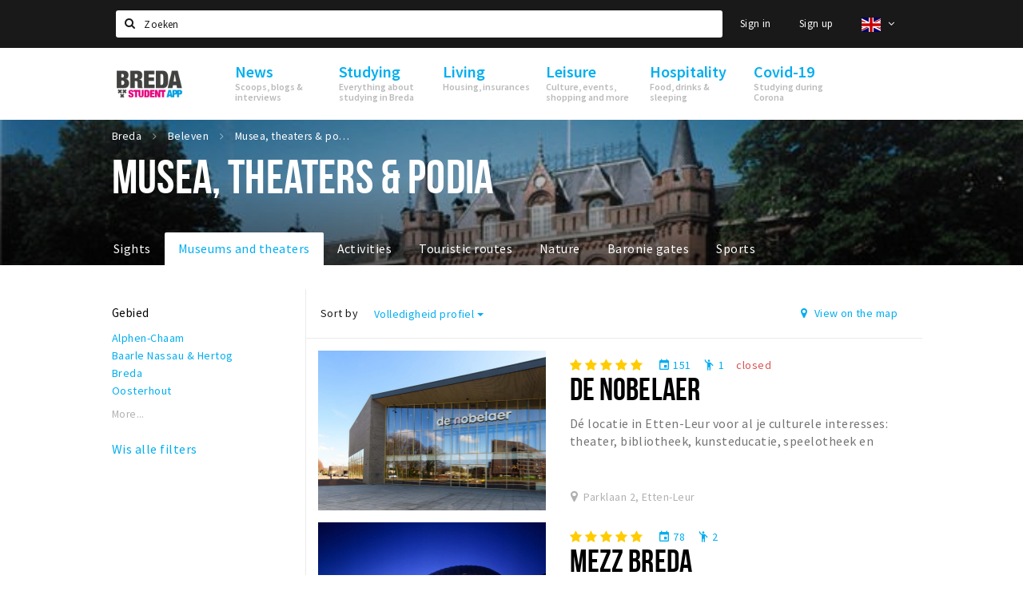

--- FILE ---
content_type: text/html;charset=UTF-8
request_url: https://en.bredastudentapp.com/beleven/musea-theaters-podia
body_size: 24801
content:
<!DOCTYPE html>
<html class="no-js">
<head>

  <meta charset="utf-8" />
  <meta name="viewport" content="width=device-width,initial-scale=1,maximum-scale=1,user-scalable=no" />
  <!--[if lt IE 8 ]><meta http-equiv="X-UA-Compatible" content="IE=edge,chrome=1" /><![endif]-->

  <meta name="designer" content="BEER N TEA" />

  <!--
  Proudly created by BEER N TEA B.V.
  -->

  <title>Musea, theaters &amp; podia - Breda Student App</title>

  <meta name="description" content="Musea, theaters &amp; podia in Breda" />

  <meta name="twitter:card" content="summary" />
  <meta name="twitter:site" content="@stappen" />
  <meta name="twitter:creator" content="@stappen" />
  <meta name="twitter:title" content="Musea, theaters &amp; podia" />
  <meta name="twitter:description" content="Musea, theaters &amp; podia in Breda" />  <meta name="twitter:image" content="https://en.bredastudentapp.com/uploads/image/56bf9fcef6bf5065759dca9d-large.jpg" />
  <meta property="fb:app_id" content="1257737297586040" />

  <meta property="og:type" content="website" />
  <meta property="og:site_name" content="Breda Student App" />
  <meta property="og:url" content="https://en.bredastudentapp.com/beleven/musea-theaters-podia" />
  <meta property="og:title" content="Musea, theaters &amp; podia" />
  <meta property="og:description" content="Musea, theaters &amp; podia in Breda" />  <meta property="og:image" content="https://en.bredastudentapp.com/uploads/image/56bf9fcef6bf5065759dca9d-large.jpg" />
  <link rel="alternate" href="https://www.bredastudentapp.com/beleven/musea-theaters-podia" hreflang="nl" />
  <link rel="alternate" href="https://www.bredastudentapp.com/beleven/musea-theaters-podia" hreflang="x-default" />
  <link rel="alternate" href="https://en.bredastudentapp.com/beleven/musea-theaters-podia" hreflang="en" />
  <link rel="canonical" href="https://en.bredastudentapp.com/beleven/musea-theaters-podia" />
  <link rel="next" href="https://en.bredastudentapp.com/beleven/musea-theaters-podia?p=1" />

  <link rel="shortcut icon" href="/uploads/image/5f3d3d014af15d2f713bc703-favicon96.png" />

  <link rel="icon" type="image/png" href="/uploads/image/5f3d3d014af15d2f713bc703-favicon16.png" sizes="16x16" />
  <link rel="icon" type="image/png" href="/uploads/image/5f3d3d014af15d2f713bc703-favicon32.png" sizes="32x32" />
  <link rel="icon" type="image/png" href="/uploads/image/5f3d3d014af15d2f713bc703-favicon96.png" sizes="96x96" />

  <meta name="apple-itunes-app" content="app-id=1528748415">
  <link rel="stylesheet" type="text/css" href="/uploads/assets/1737646825/app-default.css" media="all" />
  <link rel="stylesheet" type="text/css" href="/app.css?v=1737646825" media="all" />

  <script type="text/javascript">
    var config = {"name":"Breda Student App","cdn":{"base_url":""},"environment":"production","site_url":"https:\/\/en.bredastudentapp.com","base_url":"https:\/\/en.bredastudentapp.com","twitter":{"handle":"stappen"},"preferences":{"currency":"EUR","time_format":24,"date_format":"%d-%m-%Y","currency_format":"%symbol%%value%","number_format":",.","week_start":"sunday"},"version":1737646825,"google_analytics":{"tracking_id":"UA-61084945-21"},"moment_locale":"en","city":"Breda","socials":{"facebook":"https:\/\/www.facebook.com\/visitbreda","twitter":" https:\/\/twitter.com\/stappen","google":"","instagram":"https:\/\/www.instagram.com\/bredacityapp\/","pinterest":"https:\/\/www.pinterest.com\/source\/stappen-shoppen.nl","youtube":"https:\/\/www.youtube.com\/channel\/UCWC6oSpCmtsc1ECojg40SzA"},"mailchimp":{"form_action":"","hidden_input":""},"sendinblue_embed":null,"reviews_mode":"","always_show_expanded_description":true,"student_account_text":"","sidebar":{"facebook":"https:\/\/www.facebook.com\/stappenshoppen\/","instagram":"<!-- LightWidget WIDGET --><script src=\"https:\/\/cdn.lightwidget.com\/widgets\/lightwidget.js\"><\/script><iframe src=\"https:\/\/cdn.lightwidget.com\/widgets\/610e7ff548a555218d42a27193bc5a6a.html\" scrolling=\"no\" allowtransparency=\"true\" class=\"lightwidget-widget\" style=\"width:100%;border:0;overflow:hidden;\"><\/iframe>","other":""},"js_tags":"","favicon":{"$id":"5f3d3d014af15d2f713bc703"},"logo":{"$id":"5f3d3d014af15d2f713bc703"},"listed":false,"app_type":"website","is_webview":false,"has_partner":null,"has_css":true,"style":"default","enable_hero_map":true,"current_url":"\/beleven\/musea-theaters-podia","related_app":"m-en.bredastudentapp.com","student_account_enabled":true,"photos_enabled":true,"loyalty_shop_url":"\/bredastudentshop","loyalty_shop_title":"Breda Student Shop","loyalty_routes_url":"\/beleven\/studenten-routes","itunes_app_id":"1528748415","facebook_id":"1257737297586040","twitter_handle":"stappen"};
    var lang   = {"app":{"locales":{"nl_NL":{"prefix":"","name":"Nederlands","name_english":"Dutch","system_locale":"nl_NL.UTF-8","currency":"EUR","moment":"nl","flag":"nl","formats":{"currency":"%symbol%%value%","number":".,","date":"%d-%m-%Y","time":"%H:%S","start_week":1},"locale":"nl_NL","language_code":"nl","country_code":"NL"},"de_DE":{"prefix":"","name":"Deutsch","name_english":"German","system_locale":"de_DE.UTF-8","currency":"EUR","moment":"de","flag":"de","formats":{"currency":"%symbol%%value%","number":".,","date":"%d-%m-%Y","time":"%H:%S","start_week":1},"locale":"de_DE","language_code":"de","country_code":"DE"},"en_US":{"prefix":"","name":"English","name_english":"English","system_locale":"en_US.UTF-8","currency":"EUR","moment":"en","flag":"gb","formats":{"currency":"%symbol%%value%","number":",.","date":"%d-%m-%Y","time":"%H:%M","start_week":1},"locale":"en_US","language_code":"en","country_code":"US"},"fr_FR":{"prefix":"","name":"Fran\u00e7ais","name_english":"French","system_locale":"fr_FR.UTF-8","currency":"EUR","moment":"fr","flag":"fr","formats":{"currency":"%value% %symbol%","number":".,","date":"%d\/%m\/%Y","time":"%H:%M","start_week":1},"locale":"fr_FR","language_code":"fr","country_code":"FR"}},"locale":{"prefix":"","name":"English","name_english":"English","system_locale":"en_US.UTF-8","currency":"EUR","moment":"en","flag":"gb","formats":{"currency":"%symbol%%value%","number":",.","date":"%d-%m-%Y","time":"%H:%M","start_week":1},"locale":"en_US","language_code":"en","country_code":"US"},"name":"Breda Student App","title":"%s - %s","time_ago":"%s ago","year":"year","year_plural":"years","month":"month","month_plural":"months","day":"day","day_plural":"days","hour":"hour","hour_plural":"hours","minute":"minute","minute_plural":"minutes","second":"second","second_plural":"seconds","share":"Share","search":{"location":"Locations","event":"Agenda","excursion":"Excursions","article":"News","brands_found":"Brands:","cuisine_found":"Kitchen:","menu_found":"Menu:","hotel_packages_found":"Packages:","pricelist_found":"Products:"},"footer":{"newsletter":{"title":"Newsletter","text":"Do you want to notified about news, events and locations in %s?","placeholder":"Your e-mail address","subscribe":"Subscribe"},"privacy":"Privacy","terms":"Terms and conditions","disclaimer":"Disclaimer","accessibility":"Accessibility","beerntea":"Created by Beer n tea"},"weekdays_short":["mo","tu","we","th","fr","sa","su"]},"route":[],"filters":{"sort_title":"Sort by","show_more":"More...","show_less":"Less...","type":{"bar":"Cafe","church":"Church","cinema":"Cinema","cultural_center":"Cultural center","hotel":"Hotel","landmark":"Landmark","museum":"Museum","parc":"Park","parking":"Parking","restaurant":"Restaurant","beach":"Beach","beach_pavilion":"Strandpaviljoen","municipality":"Municipality","shop":"Shop","shopping_area":"Shopping area","sportscenter":"Sports center","theater":"Theater","tourist_info":"Tourist information","town_square":"Town square","archived_event":"Event (Archived)"},"geolocation_failed":"Could not retrieve your current location, please try another ordering.","button_view_results_single":"Show %s result","button_view_results_plural":"Show %s results","button_no_results":"No results"},"search":{"no_results":"There were no search results, please change the filter settings on the left.","load_more":"Load more..."},"entity":{"close":"close","is_open":"open","is_closed":"closed","nav":{"info":"Information","reviews":"Reviews","deals":"Deals","agenda":"Agenda","photos":"Photos","menu":"Menu","news":"News","hotel_packages":"Packages","pricelist":"Price list","excursions":"Excursions","contact":"Contact","shops":"Shops","municipalities":"Gemeentes","beaches":"Stranden","job_offers":"Job offers"},"view_opening_hours":"View opening hours","description_expand":"Read more","helptopay_description":"Vul hier het formulier in wat je hebt aangemaakt op <a href=\"https:\/\/www.helptopay.nl\" target=\"_blank\">www.helptopay.nl<\/a>.<br>Er verschijnt automatisch een knop met 'Direct bestellen' boven je profielpagina.","footer":{"instant_order":"Place your order","instant_reservations":"Make a reservation","excursion_reservations":"Make a reservation","get_tickets":"Get tickets","cta":"or call <b>%s<\/b>"},"rating":{"full_description_plural":"%rating% stars based on %count% reviews","full_description_single":"%rating% star based on %count% review","full_description_single_star":"%rating% star based on %count% reviews","full_description_single_review":"%rating% star based on %count% review","short_description_plural":"%rating% stars","short_description_single":"%rating% star","no_reviews":"No reviews yet"},"reviews":{"title":"Reviews"},"other_articles":{"de 5 van...":"Other news","interview":"Other interviews","foodblog":"Other foodblogs","scoop":"Other news","fotoblog":"Other photoblogs","specials":"Other specials"},"more_articles":{"de 5 van...":"More news","interview":"More interviews","foodblog":"More foodblogs","scoop":"More scoops","fotoblog":"More photoblogs"},"offers_amount_single":"%s deal","offers_amount_plural":"%s deals","nearby_entities":"Nearby","edit":{"social_share_help_text":"If users share your page on their social media, the name of the company is used as the title by default + the first paragraph of the description as text. These fields give you the option to adjust these if desired."},"parking_status":{"full":"No vacancy","closed":"Closed","vacant_spaces":"%s vacant spaces","summary":"%vacant_spaces% vacant of of %total_spaces% spaces"},"add_event_notice":"Vul het formulier in om uw evenement toe te voegen. Wanneer het evenement voldoet aan de gestelde voorwaarden wordt het evenement (eventueel herschreven) toegevoegd."},"user":{"login":{"title":"Sign in","email":"E-mail adress","password":"Password","submit":"Login","remember":"Remember me"},"forgot_password":{"title":"Forgot your password","email":"E-mail adress","email_placeholder":"Your e-mail address...","submit":"Reset password"},"register":{"title":"Register","button":"Register","email":"E-mail adress","password":"Password","confirm_password":"Confirm password","first_name":"First name","last_name":"Last name","submit":"Register","first_name_contact":"Voornaam contactpersoon","last_name_contact":"Achternaam contactpersoon","email_contact":"E-mailadres contactpersoon","password_event_organiser":"Nieuw wachtwoord evenementenorganisator","confirm_password_event_organiser":"Nieuw wachtwoord evenementenorganisator bevestigen"},"account":{"title":"My account","nav_title":"My account","email":"E-mail adress","password":"Password","confirm_password":"Confirm password","first_name":"First name","last_name":"Last name","submit":"Update","delete":{"title":"Account verwijderen","description":"Door je account te verwijderen, wordt je account en al zijn bijbehorende gegevens gewist of geanonimiseerd.","button":"Ik wil mijn account verwijderen","confirm":"Weet je het zeker?"}},"student":{"title":"Mijn studenten-pagina","nav_title":"Mijn studentenpagina","vouchers_nav_title":"Mijn vouchers","fortune_leaders":"Met de meeste punten","total_score":"Jouw totaal behaalde punten: <strong>%s<\/strong>","total_credits":"<strong>%s<\/strong> Punten te besteden","show_more":"Toon meer"},"notifications":{"title":"Notifications","nav_title":"Notifications","date":"Date","entity":"Item","no_notifications":"There are no new notifications."},"locations":{"title":"My locations","nav_title":"My locations"},"errors":{"empty_email_or_password":"Please enter an e-mail address and password.","no_user_found":"There is no user account with this e-mail address and password. Please try again."}},"strings":{"Inloggen":"Sign in","Je wachtwoord is opnieuw ingesteld. Controleer je e-mail voor verdere instructies.":"Your password has been reset. Check your e-mail address for further instructions.","U dient akkoord te gaan met de algemene voorwaarden om uw claim in te dienen.":"You have to accept the terms and conditions to claim your page.","Om dit item te volgen moet u inloggen of een account aanmaken.":"You have to create an account to follow this page.","Je review kon niet worden opgeslagen. Probeer het later opnieuw.":"Your review could not be saved. Please try again later.","Mijn evenementen":"My events","Bestelde foto's":"Ordered photos","Beheer":"Administration","Het gekozen wachtwoord is te kort (minimaal 6 karakters vereist)":"The chosen password is too short (minimum 6 characters required)","Het gekozen wachtwoord en het controleveld komen niet overeen.":"The password does not match the verification.","Mijn notificaties":"My notifications","Mijn bestelde foto's":"My ordered photos","App not configured":"App not configured","The app on this domain has not yet been configured.":"The app on this domain has not yet been configured.","Er is iets fout gegaan waardoor je verzoek niet kon worden verwerkt. Zorg ervoor dat je JavaScript hebt ingeschakeld en probeer het opnieuw.":"Something went wrong while processing your request. Please make sure JavaScript is enabled and try again.","E-mailadres is niet geldig":"E-mail address is not valid","Wachtwoord is te kort (minimaal 6 tekens)":"The password is too short (minimum 6 characters required)","Wachtwoord komt niet overeen met controle":"The password does not match the verification.","Er bestaat al een account met dit e-mailadres":"Another account with this e-mail address exists","Vul aub je e-mailadres in":"Please enter your e-mail address","Er is iets misgegaan!":"Something went wrong!","Wachtwoord opnieuw ingesteld voor Stappen & Shoppen":"Password reset for Stappen & Shoppen","Mijn account":"My account","Notificaties":"Notifications","Mijn locaties":"My locations","Uitloggen":"Sign out","Registreren":"Sign up","Evenementen":"Events","Bekijk alle evenementen":"Show all events","Met vriendelijke groet,":"With kind regards,","Beste {{ name }},":"Dear {{ name }},","Je wachtwoord is opnieuw ingesteld via de website.":"Your password was reset via the website.","Je nieuwe wachtwoord is: {{ password }}":"Your new password is: {{ password }}","Hiermee kun je op <a href=\"http:\/\/www.stappen-shoppen.nl\">inloggen<\/a> en via mijn profiel veranderen in een zelf gekozen wachtwoord.":"You can use your new password to log in to <a href=\"http:\/\/www.stappen-shoppen.nl\">stappen-shoppen.nl<\/a> and change your password on your account page.","Top tip":"Top tip","Award":"Award","Volledig toegankelijk":"Fully accessible","{# restaurant #}Menu":"Menu","Deals":"Deals","Vacatures":"Job offers","Geen naam":"No name","Profiel bewerken":"Edit profile","Statistieken":"Statistics","Geplaatst op {{ date|strftime(\"%e %B %Y\") }}":"Added on {{ date|strftime(\"%e %B %Y\") }}","Functie":"Position","Minimum leeftijd":"Minimum age","Opleidingsniveau":"Required education","Werkervaring":"Required experience","Dienstverband":"Employment type","Kwalificaties":"Qualifications","Winkelgebied":"Shopping area","Volg deze locatie":"Follow this page","Lees ook...":"Read also...","Andere vacatures":"Other job offers","Meer vacatures":"More job offers","Geplaatst op {{ date|strftime(\"%e %B %G\") }}":"Added on {{ date|strftime(\"%e %B %G\") }}","Tags: {{ tags }}":"Tags: {{ tags }}","Volg dit artikel":"Follow this article","{{ count }} deals":"{{ count }} deals","Bekijk een ander album":"View another album","Alle data":"All dates","Uw aanmelding is ontvangen. Wij zullen uw gegevens controleren en nemen contact met u op zodra uw aanmelding is goedgekeurd.":"Your claim has been received. We will contact you once your claim has been approved.","Voeg uw bedrijf toe":"Add your business","Vul het formulier toe om uw zaak toe te voegen. Kies voor een gratis account, of een premium account om uw bedrijf beter uit te lichten met extra informatie die u zelf kunt beheren.":"Full out the form to add your business. Choose a free account, or a premium account to better promote your business with more information.","Bij een premium account krijgt u een persoonlijke login, waarmee u alle gegevens op de pagina zelf kunt beheren. Kiest u voor een proef account dan mag u het premium account twee maanden uitproberen. Naast uitgebreidere informatie over uw zaak kunt u gebruik maken van onderstaande premium functies:":"With the premium account you will receive a personal account, which allows you to update all information on your page at any time. If you choose a trial account, you can try the premium functionality for free for two months. Besides being able to provide more information, you can use the following functions:","Evenementen + Facebookkoppeling":"Events + Facebook connection","Merken of assortiment":"Brands or assortment information","Producten & diensten":"Products & services","Reserveren":"Reservations","Pushberichten":"Push messages","Ingevoerde merken, evenementen en deals zijn tevens vindbaar in de algemene zoekfunctie.":"Brands, events and deals will show up in the site search","Type account":"Account type","Proefaccount":"Trial account","Premium":"Premium","Indien gewenst plannen wij graag vrijblijvend een afspraak met u in om alles persoonlijk door te nemen. U kunt hiervoor contact met ons opnemen via <a href=\"mailto:info@stappen-shoppen.nl\">info@stappen-shoppen.nl<\/a>":"If desired we will gladly schedule a meeting to discuss the offer in detail. Please contact us at <a href=\"mailto:info@stappen-shoppen.nl\">info@stappen-shoppen.nl<\/a> for more information.","* Betaling geschied via automatisch incasso. Deelname is per maand opzegbaar tenzij anders overeengekomen en wordt zonder schriftelijke opzegging automatisch maandelijks verlengd.":"* Payment is made via direct debit. Your subscription can be canceled per month unless otherwise agreed and will be automatically extended monthly without written cancellation.","Basisaccount":"Basic account","Mocht u geen gebruik willen maken van de premium opties dan zal uw account als basisaccount geregistreerd blijven. Een basisaccount bevat de volgende onderdelen:":"If you do not want to use the premium options, your account will remain registered as a basic account. A basic account has the following options:","Foto's":"Photos","Korte beschrijving":"Short description","Adres":"Address","Website":"Website","Bedrijfsnaam":"Business name","Soort profiel":"Business type","Cafe":"Cafe","Hotel":"Hotel","Restaurant":"Restaurant","Winkel":"Shop","Evenementenorganisator":"Event organizer","Anders":"Other","Adres & plaats":"Address & place","Postcode":"Postal code","Contactpersoon*":"Contact*","Email":"E-mail","Telefoonnummer":"Telephone number","KvK nummer":"Chamber of commerce registration","BTW nummer":"VAT number","Iban":"Iban","Bank":"Bank","Vestigingsplaats Bank":"Bank location","Bic":"Bic","Plaats & Datum (digitale handtekening)":"Place & Date (digital signature)","Akkoord met algemene voorwaarden.":"Accept the terms and conditions.","* Contactpersoon geeft hierbij aan tekenbevoegd te zijn en garant te staan voor de kosten van deelname.":"* Contact person hereby indicates that he is authorized to sign and to accepts the costs of participation.","Claim dit profiel!":"Claim this page!","Log in of maak een account om verder te gaan":"Log in or create an account to continue","Bekijk resultaten":"View results","Sorteren op":"Sort by","Toon op de kaart":"View on the map","Reacties":"Reviews","Ben je dit niet?":"Not your account?","Log opnieuw in":"Please log in again","Schrijf een reactie...":"Write a review...","Plaats je reactie":"Post your review","Bekijk meer reviews":"Show more reviews","Evenement toevoegen":"Add event","Deal toevoegen":"Add deal","Uitje toevoegen":"Add excursion","Vacature toevoegen":"Add job offer","Reserveringen":"Reservations","Tarief":"Fee","Soort bar":"Bar type","Soort parking":"Parking type","Soort uitje":"Excursion type","Soort winkel":"Shop type","Sport":"Sport","Keuken":"Kitchen","Capaciteit":"Capacity","Min. leeftijd":"Minimum age","Faciliteiten":"Facilities","Muziek":"Music","Merken":"Brands","Ticketinformatie":"Ticket information","Betaalmogelijkheden":"Payment options","Parkeergelegenheid":"Nearby parking","Toegankelijkheid":"Accessibility","De entree van dit pand is toegankelijk":"The building entrance is accessible","Er zijn geen belemmeringen in de verkeersruimten (doorgankelijkheid)":"There are no obstacles in the hallways","Verdiepingen (indien aanwezig) zijn bereikbaar":"Floors (if present) are accressible","Aangepast toilet is aanwezig":"An adapted toilet is present","Hier kun je zonder hulp pinnen":"Card payments without help are possible","De entree van dit pand is niet toegankelijk":"The building entrance is not accessible","Er zijn belemmeringen in de verkeersruimten (doorgankelijkheid)":"There are obstacles in the hallways","Verdiepingen (indien aanwezig) zijn niet bereikbaar":"Floors (if present) are not accessible","Aangepast toilet is niet aanwezig":"An adapter toilet is not present","Hier kun je niet zonder hulp pinnen":"Help is required for card payments","Bent u de eigenaar van deze zaak?":"Are you the owner of this business?","Neem contact met ons op via info@stappen-shoppen.nl om het profiel aan te vullen met o.a. uw website, telefoonnummer, Facebook, openingstijden, omschrijving, faciliteiten, menukaart en acties.":"Contact us at info@stappen-shoppen.nl to complete this page with your website, telephone number, Facebook link, opening hours, full description, facilities, restaurant menu, deals and more.","Claim uw bedrijfsprofiel!":"Claim your page!","Prijslijst":"Price list","Arrangementen":"Packages","Menu":"Menu","Alles":"All","Agenda":"Agenda","Bekijk meer evenementen":"Show more events","Nieuws":"News","Bekijk meer nieuws":"View more news","Uitjes":"Excursions","Bekijk meer excursies":"View more excursions","Bekijk meer vacatures":"View more job offers","Bekijk ook...":"Read also...","{# uitje #}Aanvraag voor {{ name }}":"Reservation for {{ name }}","Reserveren bij {{ name }}":"Reservation at {{ name }}","Aantal personen":"Participants","{{ count|plural({ 1: \"1 Persoon\", other: \"# Personen\" }) }}":"{{ count|plural({ 1: \"1 person\", other: \"# persons\" }) }}","Datum":"Date","Tijd":"Time","Naam":"Name","E-mailadres":"E-mail address","Telefoon":"Telephone number","Opmerkingen":"Notes","Optie: andere excursies aan aanvraag toevoegen":"Option: add other excursions to request","- Kies een uitje -":"- Select an excursion -","Annuleren":"Cancel","Onbekende fout":"Unknown error","Er is iets fout gegaan bij het verwerken van de aanvraag. Probeer het later opnieuw of neem direct <a href=\"\/contact\">contact<\/a> op.":"Something went wrong while processing your request. Please try again later or <a href=\"\/contact\">contact us directly<\/a>.","Sluiten":"Close","Aanvraag ontvangen!":"Reservation received!","Bedankt voor je aanvraag. We nemen binnen 2 dagen contact met je op!":"Thank you for your reservation. We will contact you within 2 days.","Heb je vragen en\/of opmerkingen, neem dan <a href=\"\/contact\">contact<\/a> met ons op.":"<a href=\"\/contact\">Contact us<\/a> if you have any questions.","Er is iets fout gegaan bij het verwerken van de reservering. Probeer het later opnieuw of neem direct contact op met de locatie.":"Something went wrong while processing your reservation. Please try again later or contact the location directly.","Reservering ontvangen!":"Reservation received!","Je reservering is verstuurd naar {{ name }}. Let op: de reservering is pas geldig na bevestiging van de locatie. We wensen je veel plezier en uiteraard smakelijk eten!":"Your reservation has been sent to {{ name }}. Please note: the recervation is not valid until it has been confirmed by the location. We wish you a nice mean.","Heb je lekker gegeten? Deel dan je ervaring in de vorm van een review en maak kans op leuke prijzen. Wil je op de hoogte blijven van alle nieuwtjes? Meld je dan aan voor onze nieuwsbrief via het formulier onder aan de pagina!":"Did you enjoy your meal? Share your experience in the form of a review and have a chance to win great prizes. Do you want to stay informed about all the news? Then sign up for our newsletter using the form at the bottom of the page!","Claim bedrijfsprofiel voor:":"Claim business page for:","Indien gewenst plannen wij graag vrijblijvend een afspraak met u in om alles persoonlijk door te nemen. U kunt hiervoor contact met ons opnemen via <a href=\"mailto:info@stappen-shoppen.nl\">info@stappen-shoppen.nl<\/a>.":"If desired, we would be happy to schedule an appointment with you to discuss everything personally. For this you can contact us via <a href=\"mailto:info@stappen-shoppen.nl\"> info@stappen-shoppen.nl <\/a>.","Er is iets fout gegaan bij het verwerken van de claim. Probeer het later opnieuw of neem contact met ons op via <a href=\"mailto:info@stappen-shoppen.nl\">info@stappen-shoppen.nl<\/a>.":"Something went wrong while processing the claim. Try again later or contact us via <a href=\"mailto:info@stappen-shoppen.nl\"> info@stappen-shoppen.nl <\/a>.","Uw claim is ontvangen!":"Your claim was received!","Wij zullen uw gegevens controleren en nemen contact met u op zodra uw claim is goedgekeurd.":"We will verify your claim and contact you when your account is ready.","Zoeken":"Search","Meld je nu aan voor de nieuwsbrief":"Sign up for the newsletter","Meld je aan voor de nieuwsbrief van {{ app_name }} en blijf op de hoogte van al het nieuws en evenementen.":"Sign up for the {{ app_name }} newsletter and stay up to date on all news and events.","E-mail adres":"E-mail address","Nieuwsbrief":"Newsletter","Ja, meld mij aan voor de nieuwsbrief.":"Yes, I want to sign up for the newsletter.","Nee, ik meld mij niet aan voor de nieuwsbrief.":"No, I do not want to sign up for the newsletter.","Keuze opslaan":"Save my choice","Events\ndeze week":"Events this week","Locaties in":"Locations in","Vacatures in":"Job offers in","Meer nieuws":"More news","Aankomende evenementen":"Upcoming events","Meer evenementen":"More events","Spot jezelf!":"Spot yourself!","Foto bestellen":"Purchase photo","Deze foto is helaas niet beschikbaar.":"This photo is not available.","Download de foto":"Download the photo","De betaling is nog niet afgerond. Vernieuw de pagina om het opnieuw te proberen of <a href=\"{{ link|e }}\">start een nieuwe bestelling<\/a>.":"The payment was not completed. Please refresh the page to try again or <a href=\"{{ link|e }}\">start a new order<\/a>.","Foto":"Photo","Downloaden":"Download","Je hebt nog geen foto's gekocht.":"You have not yet purchased any photos.","Bekijk":"View","Download foto":"Download photo","Nog niet betaald":"Not yet paid","{{ index }} van {{ count }}":"{{ index }} out of {{ count }}","Koop deze foto \u20ac 1,50":"Purchase this photo for \u20ac 1.50","(Hoge resolutie, zonder watermerk)":"(High resolution, no watermark)","Alle locaties":"All locations","Entree toegankelijk":"Accessible entrance","Binnen toegankelijk":"Accessible interior","Verdiepingen toegankelijk":"Accessible floors","Pinnen":"Card payments","Invalidentoilet":"Disabled toilet","(nog {{count}} data)":"({{ count }} more dates)","Download als iCal":"Download as iCal","Afgelopen evenementen":"Past events","Inloggen met Facebook":"Log in with Facebook","Door te registreren ga je akkoord met onze <a href=\"\/privacy\">privacy policy<\/a> en <a href=\"\/algemene-voorwaarden\">algemene voorwaarden<\/a>.":"By registering you accept our <a href=\"\/privacy\">privacy policy<\/a> and <a href=\"\/algemene-voorwaarden\">terms and conditions<\/a>.","App instellingen":"App settings","Taal instellen":"Set language","Je hebt nog geen vouchers gekocht.":"You have not bought any vouchers yet.","Mijn <a href=\"\/account\/vouchers_history\">voucher historie bekijken<\/a>":"My <a href=\"\/account\/vouchers_history\">voucher history<\/a>","Je hebt geen ongebruikte vouchers.":"You don't have any active vouchers.","Mijn voucher historie":"My voucher history","Voucher":"Voucher","Beginjaar opleiding":"Starting year education","Opleiding":"Education","School":"School","Geboortedatum":"Date of birth","Maak een studentenaccount":"Creat a studentaccount ","Ga naar het spel":"Go to the game","Stappen & Shoppen":"Stappen & Shoppen","<b>Help &amp; support<\/b><br \/>info@stappen-shoppen.nl":"<b>Help &amp; support<\/b><br \/>info@stappen-shoppen.nl","<b>Stappen &amp; Shoppen<\/b><br \/>Veilingkade 15<br \/>4815 HC Breda":"<b>Stappen &amp; Shoppen<\/b><br \/>Franse Akker 20<br \/>4824 AK Breda","{# rad #}DRAAI &amp; WIN!":"{# rad #}Spin &amp; win!","{# rad #}Draai iedere dag \u00e9\u00e9n keer en scoor punten die je in de <a href=\"{{ url|e }}\">{{ loyalty_shop_title|e }}<\/a> kunt inwisselen voor leuke kortingen en prijzen.":"{# rad #}You can spin the wheel once a day to earn free points. Cash in those points in the <a href=\"{{ url|e }}\">{{ loyalty_shop_title|e }}<\/a> for discounts and free stuff!","{# rad #}Bekijk hier alle <a href=\"{{ url|e }}\">routes<\/a> en ontdek hoe je nog meer punten kunt verdienen!":"{# rad #}Check out all <a href=\"{{ url|e }}\">routes<\/a> and discover how to earn more points.","{# rad #}Voor deze winactie gelden de <a href=\"{{ url|e }}\">actievoorwaarden<\/a>.":"{# rad #}The following <a href=\"{{ url|e }}\">conditions<\/a> are applicable.","{# rad #}Je studentenaccount is nog niet geactiveerd. Klik hier om je account te activeren.":"{# rad #}Your student account is not activated. Click here to activate it.","{# rad #}Het rad is helaas niet beschikbaar in jouw browser.":"{# rad #}The wheel is not available in your browser.","{# rad #}Je hebt al {{ current_credits|e }} punten verdiend!":"{# rad #}You have earned {{ current_credits|e }} points!","{# rad #}Je hebt nog geen punten verdiend.":"{# rad #}You have not earned any points yet!","Mijn vacatures":"My vacancies","Mijn vouchers":"My vouchers","{# sorteren op #}laatst bijgewerkt":"{# sort by #}last updated","{# sorteren op #}afstand":"Afstand","{# sorteren op #}volledigheid profiel":"Volledigheid profiel","{# sorteren op #}beoordeling":"Beoordeling","{# sorteren op #}recent toegevoegd":"Recent toegevoegd","{# sorteren op #}alfabetisch":"Alfabetische volgorde","{# sorteren op #}datum":"Datum"},"credits":{"fortune":{"play":"Spin the wheel!","todays_score":"<strong>Your score for today is %s.<\/strong><br \/>Try again tomorrow!","play_win":"<strong>%s points!<\/strong><br \/> Tomorrow you can spin again!","play_lost":"No points :( <br \/> Try again tomorrow!","please_login":"Login to spin the wheel!"},"voucher_conditions":"Cash in your voucher at \"%s\"","voucher":{"handin_confirm":"Weet je het zeker?","exchange":"%s Punten verzilveren","purchase":"Voucher van %s punten kopen","invalid":"Voucher niet gevonden of ongeldig","handin":"Verzilveren","redeemed":"Verzilverd"},"not_enough":"Helaas! Je hebt onvoldoende punten voor dit product, nog even doorsparen :)","out_of_stock":"Helaas! Dit is niet meer beschikbaar","purchase_failed":"Aankoop mislukt","purchase_success":"Bedankt voor je aankoop! De <a href=\"\/account\/vouchers\">voucher<\/a> is toegevoegd aan je <a href=\"\/account\/student\">studentenaccount<\/a>"}};
    var user   = {"id":"","last_login":null,"is_logged_in":false,"email":null,"role":"guest","roles":["guest"],"first_name":null,"last_name":null,"full_name":" ","telephone":null,"avatar":null,"avatar_url":null};
  </script>
</head>
<body class="path--beleven path--beleven-musea-theaters-podia type--list list--location layout--beleven">

  <script>
  (function(i,s,o,g,r,a,m){i['GoogleAnalyticsObject']=r;i[r]=i[r]||function(){
  (i[r].q=i[r].q||[]).push(arguments)},i[r].l=1*new Date();a=s.createElement(o),
  m=s.getElementsByTagName(o)[0];a.async=1;a.src=g;m.parentNode.insertBefore(a,m)
  })(window,document,'script','//www.google-analytics.com/analytics.js','ga');
  ga('create', 'UA-61084945-21', 'auto');
  ga('send', 'pageview');
  </script>

  <div id="fb-root"></div>
  <script>(function(d, s, id) {
    var js, fjs = d.getElementsByTagName(s)[0];
    if (d.getElementById(id)) return;
    js = d.createElement(s); js.id = id;
    js.src = "//connect.facebook.net/nl_NL/sdk.js#xfbml=1&version=v2.10&appId=1257737297586040";
    fjs.parentNode.insertBefore(js, fjs);
  }(document, 'script', 'facebook-jssdk'));</script>


<main class="wrapper">

  <a class="anchor" id="top"></a>
    <nav class="nav-mobile">
  <ul>
            <li>
      <a href="/nieuws">News</a>
              <button class="expo " data-mobile-nav-toggle="m"></button>
                    <div class="submenu">
          <ul class="nav nav--list">
                          <li><a href="/nieuws/scoops">Scoops</a>
              </li>
                          <li><a href="/nieuws/foodblogs">Foodblogs</a>
              </li>
                          <li><a href="/nieuws/de-5-van">Nice lists</a>
              </li>
                          <li><a href="/nieuws/interviews">Interviews</a>
              </li>
                          <li><a href="/nieuws/fotoblogs">Photoblogs</a>
              </li>
                          <li><a href="/nieuws/specials">Specials</a>
              </li>
                      </ul>
        </div>
          </li>
                <li>
      <a href="/studeren">Studying</a>
              <button class="expo " data-mobile-nav-toggle="m"></button>
                    <div class="submenu">
          <ul class="nav nav--list">
                          <li><a href="https://www.bredastudentapp.com/locaties/welkom-in-breda-611bac23423a463f751bf366">Welcome in Breda</a>
              </li>
                          <li><a href="/studeren/FAQ">New in town? Check FAQ!</a>
              </li>
                          <li><a href="/studeren/studentenverenigingen">Student associations</a>
              </li>
                          <li><a href="/studeren/studentenraad">Student council</a>
              </li>
                          <li><a href="/beleven/studenten-routes">Student routes</a>
              </li>
                          <li><a href="/bredastudentshop">Breda Student Shop</a>
              </li>
                      </ul>
        </div>
          </li>
                <li>
      <a href="/wonen">Living</a>
              <button class="expo " data-mobile-nav-toggle="m"></button>
                    <div class="submenu">
          <ul class="nav nav--list">
                          <li><a href="/wonen/woonruimte">Housing</a>
              </li>
                          <li><a href="/wonen/inschrijvengemeente">Registering municipality</a>
              </li>
                          <li><a href="/wonen/zorgverzekering">Health insurance</a>
              </li>
                          <li><a href="/wonen/huisartseneerstehulp">General practitioner and first aid</a>
              </li>
                          <li><a href="/wonen/qa">Q&amp;A</a>
              </li>
                      </ul>
        </div>
          </li>
                <li>
      <a href="/beleven">Leisure</a>
              <button class="expo " data-mobile-nav-toggle="m"></button>
                    <div class="submenu">
          <ul class="nav nav--list">
                          <li><a href="/beleven/sport">Sports</a>
              </li>
                          <li><a href="/beleven/toeristische-routes?sort=rating&amp;route_type=Studentenroute%20">Student routes</a>
              </li>
                          <li><a href="/agenda">Agenda</a>
              </li>
                          <li><a href="/agenda">Events</a>
              </li>
                          <li><a href="/agenda/film">Cinema agenda</a>
              </li>
                          <li><a href="/shoppen">Shops</a>
              </li>
                          <li><a href="/shoppen/winkelgebieden">Shopping areas</a>
              </li>
                          <li><a href="/shoppen/deals">Deals</a>
              </li>
                          <li><a href="/beleven/bezienswaardigheden">Sights</a>
              </li>
                          <li class="active"><a href="/beleven/musea-theaters-podia">Museums, theatres &amp; stages</a>
              </li>
                          <li><a href="/beleven/uitjes-activiteiten">Trips &amp; activities</a>
              </li>
                          <li><a href="/beleven/natuurgebieden">Nature</a>
              </li>
                          <li><a href="/beleven/baroniepoorten">Baronie gates</a>
              </li>
                          <li><a href="/shoppen/parkeren">Parking</a>
              </li>
                      </ul>
        </div>
          </li>
                <li>
      <a href="/stappen">Hospitality</a>
              <button class="expo " data-mobile-nav-toggle="m"></button>
                    <div class="submenu">
          <ul class="nav nav--list">
                          <li><a href="/stappen/eten">Food: restaurants and lunchrooms</a>
              </li>
                          <li><a href="/nieuws/foodblogs">Foodblogs</a>
              </li>
                          <li><a href="/stappen/drinken">Drinking: cafés and nightlife</a>
              </li>
                          <li><a href="/stappen/slapen">Sleeping: hotels, B&amp;B’s, and campsites</a>
              </li>
                          <li><a href="/stappen/recreatief">Recreation</a>
              </li>
                          <li><a href="/stappen/deals">Deals</a>
              </li>
                          <li><a href="/fotos">Photos</a>
              </li>
                          <li><a href="/shoppen/parkeren">Parking</a>
              </li>
                          <li><a href="/stappen/vacatures">Vacancies</a>
              </li>
                      </ul>
        </div>
          </li>
                <li>
      <a href="/corona">Covid-19</a>
              <button class="expo " data-mobile-nav-toggle="m"></button>
                    <div class="submenu">
          <ul class="nav nav--list">
                          <li><a href="/corona/algemeneinformatie">Corona general information</a>
              </li>
                          <li><a href="/corona/jongereninformatie">Youth information Breda</a>
              </li>
                          <li><a href="/corona/tips">Tips and ideas</a>
              </li>
                          <li><a href="/corona/zorggoedvoorelkaar">Take care of yourself and each other</a>
              </li>
                          <li><a href="/corona/pluseen">plus ONE</a>
              </li>
                      </ul>
        </div>
          </li>
          </ul>
</nav>  <div class="header__nav-top" data-view="Search">
  <nav class="nav-top ">
    <div class="container container--nav-top">
              <div class="nav-top__left">
                  </div>
            <form class="form-group search" action="/search" method="GET">
        <input type="text" class="form-control" name="q" value="" placeholder="Zoeken" data-input-control="typeahead" autocomplete="off"/>
        <span class="fa fa-search"></span>
        <button type="submit" class="sr-only">Search</button>
      </form>
      <div class="nav-top__right">
                                                    <a href="/account/login" class="btn btn-link">Sign in</a>
                                                <a href="/account/register" class="btn btn-link">Sign up</a>
                                              <div class="btn-group">
          <button data-toggle="dropdown" class="btn btn-link dropdown-toggle" aria-haspopup="true" aria-expanded="false">
            <img src="/uploads/assets/1737646825/static/flags/4x3/gb.svg" height="18" />
            <span class="fa fa-angle-down"></span>
          </button>
          <ul class="dropdown-menu dropdown-menu-right">
                        <li class=""><a href="https://www.bredastudentapp.com/beleven/musea-theaters-podia">Nederlands</a></li>
                        <li class="active"><a href="https://en.bredastudentapp.com/beleven/musea-theaters-podia">English</a></li>
                      </ul>
        </div>
              </div>
      <div class="nav-top__search-results tt-empty"></div>
    </div>
  </nav>
</div>
    <div class="wrapper__inner">
    <div class="nav-mask" data-toggle="navigation"></div>
  <header class="header header--primary">
  <div class="header__container">

    <div class="header__nav-top" data-view="Search">
  <nav class="nav-top ">
    <div class="container container--nav-top">
              <div class="nav-top__left">
                  </div>
            <form class="form-group search" action="/search" method="GET">
        <input type="text" class="form-control" name="q" value="" placeholder="Zoeken" data-input-control="typeahead" autocomplete="off"/>
        <span class="fa fa-search"></span>
        <button type="submit" class="sr-only">Search</button>
      </form>
      <div class="nav-top__right">
                                                    <a href="/account/login" class="btn btn-link">Sign in</a>
                                                <a href="/account/register" class="btn btn-link">Sign up</a>
                                              <div class="btn-group">
          <button data-toggle="dropdown" class="btn btn-link dropdown-toggle" aria-haspopup="true" aria-expanded="false">
            <img src="/uploads/assets/1737646825/static/flags/4x3/gb.svg" height="18" />
            <span class="fa fa-angle-down"></span>
          </button>
          <ul class="dropdown-menu dropdown-menu-right">
                        <li class=""><a href="https://www.bredastudentapp.com/beleven/musea-theaters-podia">Nederlands</a></li>
                        <li class="active"><a href="https://en.bredastudentapp.com/beleven/musea-theaters-podia">English</a></li>
                      </ul>
        </div>
              </div>
      <div class="nav-top__search-results tt-empty"></div>
    </div>
  </nav>
</div>

    <nav class="nav-primary">
      <div class="container">
        <button class="toggle" data-toggle="navigation">
        <span class="bars">
          <span class="bar"></span>
          <span class="bar"></span>
          <span class="bar"></span>
        </span>
        </button>
        <a href="/" class="logo" rel="home" style="background-image: url('/uploads/image/5f3d3d014af15d2f713bc703-logo.png');"><span>Breda Student App</span></a>
        <ul class="primary">
                                            <li>
              <a href="/nieuws">
                <strong class="item-title">News</strong>
                <span class="item-subtitle">Scoops, blogs &amp; interviews</span>
                <span class="three-dots"><i></i><i></i><i></i></span>
              </a>
                              <div class="submenu">
                  <ul class="nav nav--list">
                                          <li><a href="/nieuws/scoops">Scoops</a>
                      </li>
                                          <li><a href="/nieuws/foodblogs">Foodblogs</a>
                      </li>
                                          <li><a href="/nieuws/de-5-van">Nice lists</a>
                      </li>
                                          <li><a href="/nieuws/interviews">Interviews</a>
                      </li>
                                          <li><a href="/nieuws/fotoblogs">Photoblogs</a>
                      </li>
                                          <li><a href="/nieuws/specials">Specials</a>
                      </li>
                                      </ul>
                </div>
                          </li>
                                  <li>
              <a href="/studeren">
                <strong class="item-title">Studying</strong>
                <span class="item-subtitle">Everything about studying in Breda</span>
                <span class="three-dots"><i></i><i></i><i></i></span>
              </a>
                              <div class="submenu">
                  <ul class="nav nav--list">
                                          <li><a href="https://www.bredastudentapp.com/locaties/welkom-in-breda-611bac23423a463f751bf366">Welcome in Breda</a>
                      </li>
                                          <li><a href="/studeren/FAQ">New in town? Check FAQ!</a>
                      </li>
                                          <li><a href="/studeren/studentenverenigingen">Student associations</a>
                      </li>
                                          <li><a href="/studeren/studentenraad">Student council</a>
                      </li>
                                          <li><a href="/beleven/studenten-routes">Student routes</a>
                      </li>
                                          <li><a href="/bredastudentshop">Breda Student Shop</a>
                      </li>
                                      </ul>
                </div>
                          </li>
                                  <li>
              <a href="/wonen">
                <strong class="item-title">Living</strong>
                <span class="item-subtitle">Housing, insurances</span>
                <span class="three-dots"><i></i><i></i><i></i></span>
              </a>
                              <div class="submenu">
                  <ul class="nav nav--list">
                                          <li><a href="/wonen/woonruimte">Housing</a>
                      </li>
                                          <li><a href="/wonen/inschrijvengemeente">Registering municipality</a>
                      </li>
                                          <li><a href="/wonen/zorgverzekering">Health insurance</a>
                      </li>
                                          <li><a href="/wonen/huisartseneerstehulp">General practitioner and first aid</a>
                      </li>
                                          <li><a href="/wonen/qa">Q&amp;A</a>
                      </li>
                                      </ul>
                </div>
                          </li>
                                  <li>
              <a href="/beleven">
                <strong class="item-title">Leisure</strong>
                <span class="item-subtitle">Culture, events, shopping and more</span>
                <span class="three-dots"><i></i><i></i><i></i></span>
              </a>
                              <div class="submenu">
                  <ul class="nav nav--list">
                                          <li><a href="/beleven/sport">Sports</a>
                      </li>
                                          <li><a href="/beleven/toeristische-routes?sort=rating&amp;route_type=Studentenroute%20">Student routes</a>
                      </li>
                                          <li><a href="/agenda">Agenda</a>
                      </li>
                                          <li><a href="/agenda">Events</a>
                      </li>
                                          <li><a href="/agenda/film">Cinema agenda</a>
                      </li>
                                          <li><a href="/shoppen">Shops</a>
                      </li>
                                          <li><a href="/shoppen/winkelgebieden">Shopping areas</a>
                      </li>
                                          <li><a href="/shoppen/deals">Deals</a>
                      </li>
                                          <li><a href="/beleven/bezienswaardigheden">Sights</a>
                      </li>
                                          <li class="active"><a href="/beleven/musea-theaters-podia">Museums, theatres &amp; stages</a>
                      </li>
                                          <li><a href="/beleven/uitjes-activiteiten">Trips &amp; activities</a>
                      </li>
                                          <li><a href="/beleven/natuurgebieden">Nature</a>
                      </li>
                                          <li><a href="/beleven/baroniepoorten">Baronie gates</a>
                      </li>
                                          <li><a href="/shoppen/parkeren">Parking</a>
                      </li>
                                      </ul>
                </div>
                          </li>
                                  <li>
              <a href="/stappen">
                <strong class="item-title">Hospitality</strong>
                <span class="item-subtitle">Food, drinks &amp; sleeping</span>
                <span class="three-dots"><i></i><i></i><i></i></span>
              </a>
                              <div class="submenu">
                  <ul class="nav nav--list">
                                          <li><a href="/stappen/eten">Food: restaurants and lunchrooms</a>
                      </li>
                                          <li><a href="/nieuws/foodblogs">Foodblogs</a>
                      </li>
                                          <li><a href="/stappen/drinken">Drinking: cafés and nightlife</a>
                      </li>
                                          <li><a href="/stappen/slapen">Sleeping: hotels, B&amp;B’s, and campsites</a>
                      </li>
                                          <li><a href="/stappen/recreatief">Recreation</a>
                      </li>
                                          <li><a href="/stappen/deals">Deals</a>
                      </li>
                                          <li><a href="/fotos">Photos</a>
                      </li>
                                          <li><a href="/shoppen/parkeren">Parking</a>
                      </li>
                                          <li><a href="/stappen/vacatures">Vacancies</a>
                      </li>
                                      </ul>
                </div>
                          </li>
                                  <li>
              <a href="/corona">
                <strong class="item-title">Covid-19</strong>
                <span class="item-subtitle">Studying during Corona</span>
                <span class="three-dots"><i></i><i></i><i></i></span>
              </a>
                              <div class="submenu">
                  <ul class="nav nav--list">
                                          <li><a href="/corona/algemeneinformatie">Corona general information</a>
                      </li>
                                          <li><a href="/corona/jongereninformatie">Youth information Breda</a>
                      </li>
                                          <li><a href="/corona/tips">Tips and ideas</a>
                      </li>
                                          <li><a href="/corona/zorggoedvoorelkaar">Take care of yourself and each other</a>
                      </li>
                                          <li><a href="/corona/pluseen">plus ONE</a>
                      </li>
                                      </ul>
                </div>
                          </li>
                  </ul>
                <div class="search-toggle">
          <a class="#0" data-toggle-search="top-nav"><span class="fa fa-search" ></span></a>
        </div>
              </div>
    </nav>
  </div>
</header>
  
  <section class="page page--list page--has-filters">
    <header class="page__header page__header--has-image">
  <figure class="lazy" data-original="/uploads/image/56bf9fcef6bf5065759dca9d-large.jpg"></figure>
  <noscript><figure style="background-image:url('/uploads/image/56bf9fcef6bf5065759dca9d-large.jpg');"></figure></noscript>
  <div class="container">
    <nav class="page__header__nav" role="navigation">
      <ul vocab="http://schema.org/" typeof="BreadcrumbList" class="breadcrumbs">
    <li property="itemListElement" typeof="ListItem" itemtype="http://schema.org/ListItem">
    <a property="item" typeof="WebPage" href="/" title="Breda">
      <span property="name">Breda</span>
    </a>
    <meta property="position" content="1" />
  </li>
    <li property="itemListElement" typeof="ListItem" itemtype="http://schema.org/ListItem">
    <a property="item" typeof="WebPage" href="/beleven" title="Beleven">
      <span property="name">Beleven</span>
    </a>
    <meta property="position" content="2" />
  </li>
    <li property="itemListElement" typeof="ListItem" itemtype="http://schema.org/ListItem">
    <a property="item" typeof="WebPage" href="/beleven/musea-theaters-podia" title="Musea, theaters &amp; podia">
      <span property="name">Musea, theaters &amp; podia</span>
    </a>
    <meta property="position" content="3" />
  </li>
  </ul>
    </nav>
    <h1>Musea, theaters &amp; podia</h1>        <nav class="page__header__tabs neg-left" role="navigation">
      <ul>
        <li ><a href="/beleven/bezienswaardigheden">Sights <span class="three-dots"><i></i><i></i><i></i></span></a></li><li class="active"><a href="/beleven/musea-theaters-podia">Museums and theaters  <span class="three-dots"><i></i><i></i><i></i></span></a></li><li ><a href="/beleven/uitjes-activiteiten">Activities  <span class="three-dots"><i></i><i></i><i></i></span></a></li><li ><a href="/beleven/toeristische-routes">Touristic routes <span class="three-dots"><i></i><i></i><i></i></span></a></li><li ><a href="/beleven/natuurgebieden">Nature <span class="three-dots"><i></i><i></i><i></i></span></a></li><li ><a href="/beleven/baroniepoorten">Baronie gates <span class="three-dots"><i></i><i></i><i></i></span></a></li><li ><a href="/beleven/sport">Sports <span class="three-dots"><i></i><i></i><i></i></span></a></li>              </ul>
    </nav>
      </div>
</header>
  
  
  
    <div class="container container--no-padding">

            <aside class="sidebar">
      <div class="sidebar__inner">
            <div class="filter filter--region sidebar__filter">
    <header>
      <h3>Gebied</h3>
    </header>
            <ul>
            <li><a href="?region=575ea2022a5ab0f6574e1d33" data-filter="region" data-filter-value="575ea2022a5ab0f6574e1d33" > Alphen-Chaam</a></li>
            <li><a href="?region=5bf7bb9a2a5ab0e550270460" data-filter="region" data-filter-value="5bf7bb9a2a5ab0e550270460" > Baarle Nassau &amp; Hertog</a></li>
            <li><a href="?region=5717956fc6a8ada9578b4568" data-filter="region" data-filter-value="5717956fc6a8ada9578b4568" > Breda</a></li>
            <li><a href="?region=5717957ac6a8ada9578b456a" data-filter="region" data-filter-value="5717957ac6a8ada9578b456a" > Oosterhout</a></li>
            </ul>
            <a href="#" class="filter__toggle sidebar__filter__toggle sidebar__filter__toggle--region">More...</a>
        </div>
  <div class="sidebar__tool">
    <a href="https://en.bredastudentapp.com/beleven/musea-theaters-podia" class="reset-filters">Wis alle filters</a>
  </div>
      </div>
      <button class="btn btn-close btn-link btn-xs" data-toggle="filters">&times;</button>
      <div class="sidebar__footer">
        <button class="btn btn-primary btn-block btn-xs btn-view-results" data-toggle="filters"><span class="loader loader--button"><svg version="1.1" xmlns="http://www.w3.org/2000/svg" xmlns:xlink="http://www.w3.org/1999/xlink" x="0px" y="0px" width="30px" height="30px" viewBox="0 0 50 50" style="enable-background:new 0 0 50 50;" xml:space="preserve">
  <path fill="#000" d="M25.251,6.461c-10.318,0-18.683,8.365-18.683,18.683h4.068c0-8.071,6.543-14.615,14.615-14.615V6.461z"></path>
</svg>
</span><span class="text">View results</span></button>
      </div>
    </aside>
    
    <section class="main main--list main--right">
      
            <nav class="main__tools neg-left neg-right--double neg-padding">
                <div class="tool">
          <button class="btn btn-link btn-xs btn-icon btn-link--filter" data-toggle="filters"><span class="fa fa-sliders"></span> Filter</button>
        </div>
        
                <div class="tool filter filter--sort">
          <label>Sort by</label>
          <div class="btn-group dropdown">
            <button class="btn btn-link dropdown-toggle btn-sm" data-toggle="dropdown"><span class="filter__current-value">Volledigheid profiel</span> <span class="caret"></span></button>
            <button class="btn btn-link dropdown-toggle btn-xs btn-icon" data-toggle="dropdown"><span class="fa fa-sort"></span></button>
            <ul class="dropdown-menu dropdown-menu--checks">
                            <li><a href="?sort=date_updated" data-filter="sort" data-filter-value="date_updated">last updated</a></li>
                            <li><a href="?sort=distance" data-filter="sort" data-filter-value="distance">Afstand</a></li>
                            <li><a href="?sort=is_premium" class="active" data-filter="sort" data-filter-value="is_premium">Volledigheid profiel</a></li>
                            <li><a href="?sort=rating" data-filter="sort" data-filter-value="rating">Beoordeling</a></li>
                            <li><a href="?sort=date_published" data-filter="sort" data-filter-value="date_published">Recent toegevoegd</a></li>
                            <li><a href="?sort=name" data-filter="sort" data-filter-value="name">Alfabetische volgorde</a></li>
                          </ul>
          </div>
        </div>
        
                <div class="pull-right">
          <button class="btn btn-link" type="button" data-action="switch-to-map"><span class="fa fa-map-marker"></span> View on the map</button>
        </div>
              </nav>
      
      <div class="entities-list">
                  <article class="entities-list__item">
        <div class="row">
  <div class="col-md-5">
    <a href="/beleven/musea-theaters-podia/de-nobelaer-56abb7f8f6bf5072258b49bf" data-toggle="entity">
      <figure>

                        <div class="img lazy--list" data-original="/uploads/image/624856d0dc97857cd75d0eeb-list.jpg"></div>
        <noscript><div class="img" style="background-image:url('/uploads/image/624856d0dc97857cd75d0eeb-list.jpg')"></div></noscript>
              </figure>
    </a>
  </div>
  <div class="col-md-7">
    <header>
            <div property="aggregateRating" typeof="AggregateRating" class="rating" title="5 stars">
  <meta property="ratingValue" content="5" />
  <meta property="ratingCount" content="3" />
  <span class="fa fa-star"></span>
  <span class="fa fa-star"></span>
  <span class="fa fa-star"></span>
  <span class="fa fa-star"></span>
  <span class="fa fa-star"></span>
</div>
            <ul>
                        <li><a href="/beleven/musea-theaters-podia/de-nobelaer-56abb7f8f6bf5072258b49bf#events" title="Events" data-toggle="tooltip"><span class="mi">event</span> 151</a></li>                <li><a href="/beleven/musea-theaters-podia/de-nobelaer-56abb7f8f6bf5072258b49bf#job_offers" title="Job offers" data-toggle="tooltip"><span class="mi">emoji_people</span> 1</a></li>                  <li class="is-closed">closed</li>
              </ul>
      

      <h2><a href="/beleven/musea-theaters-podia/de-nobelaer-56abb7f8f6bf5072258b49bf" data-toggle="entity">De Nobelaer</a></h2>
    </header>
    <p class="body">Dé locatie in Etten-Leur voor al je culturele interesses: theater, bibliotheek, kunsteducatie, speelotheek en poppodium.</p>
    <footer>
      <address class="address" property="address">Parklaan 2, Etten-Leur</address>    </footer>
  </div>
</div>
      </article>
            <article class="entities-list__item">
        <div class="row">
  <div class="col-md-5">
    <a href="/beleven/musea-theaters-podia/mezz-56ab9955f6bf506a178b4974" data-toggle="entity">
      <figure>

                        <div class="img lazy--list" data-original="/uploads/image/56c6dd0bf6bf501c330ae133-list.jpg"></div>
        <noscript><div class="img" style="background-image:url('/uploads/image/56c6dd0bf6bf501c330ae133-list.jpg')"></div></noscript>
              </figure>
    </a>
  </div>
  <div class="col-md-7">
    <header>
            <div property="aggregateRating" typeof="AggregateRating" class="rating" title="5 stars">
  <meta property="ratingValue" content="5" />
  <meta property="ratingCount" content="4" />
  <span class="fa fa-star"></span>
  <span class="fa fa-star"></span>
  <span class="fa fa-star"></span>
  <span class="fa fa-star"></span>
  <span class="fa fa-star"></span>
</div>
            <ul>
                        <li><a href="/beleven/musea-theaters-podia/mezz-56ab9955f6bf506a178b4974#events" title="Events" data-toggle="tooltip"><span class="mi">event</span> 78</a></li>                <li><a href="/beleven/musea-theaters-podia/mezz-56ab9955f6bf506a178b4974#job_offers" title="Job offers" data-toggle="tooltip"><span class="mi">emoji_people</span> 2</a></li>              </ul>
      

      <h2><a href="/beleven/musea-theaters-podia/mezz-56ab9955f6bf506a178b4974" data-toggle="entity">MEZZ Breda</a></h2>
    </header>
    <p class="body">Mezz concerts &amp; dance is het kloppende hart van de popmuziek in Breda. In de grote zaal hangt een geluidsinstallatie van topniveau en er kunnen 600 mu...</p>
    <footer>
      <address class="address" property="address">Keizerstraat 101 , Breda</address>    </footer>
  </div>
</div>
      </article>
            <article class="entities-list__item">
        <div class="row">
  <div class="col-md-5">
    <a href="/beleven/musea-theaters-podia/stedelijkmuseumbreda-56abb890f6bf5072258b4abc" data-toggle="entity">
      <figure>

                        <div class="img lazy--list" data-original="/uploads/image/679a39485afac4a36f05313c-list.jpg"></div>
        <noscript><div class="img" style="background-image:url('/uploads/image/679a39485afac4a36f05313c-list.jpg')"></div></noscript>
              </figure>
    </a>
  </div>
  <div class="col-md-7">
    <header>
            <div property="aggregateRating" typeof="AggregateRating" class="rating" title="5 stars">
  <meta property="ratingValue" content="5" />
  <meta property="ratingCount" content="2" />
  <span class="fa fa-star"></span>
  <span class="fa fa-star"></span>
  <span class="fa fa-star"></span>
  <span class="fa fa-star"></span>
  <span class="fa fa-star"></span>
</div>
            <ul>
                        <li><a href="/beleven/musea-theaters-podia/stedelijkmuseumbreda-56abb890f6bf5072258b4abc#events" title="Events" data-toggle="tooltip"><span class="mi">event</span> 3</a></li>                                  <li class="is-closed">closed</li>
              </ul>
      

      <h2><a href="/beleven/musea-theaters-podia/stedelijkmuseumbreda-56abb890f6bf5072258b4abc" data-toggle="entity">Stedelijk Museum Breda</a></h2>
    </header>
    <p class="body">Stedelijk Museum Breda: verrassend stadsmuseum in hartje Breda, een thuisbasis voor bewoners én een uitvalsbasis voor bezoekers. Maak kennis met de in...</p>
    <footer>
      <address class="address" property="address">Boschstraat 22, Breda</address>    </footer>
  </div>
</div>
      </article>
            <article class="entities-list__item">
        <div class="row">
  <div class="col-md-5">
    <a href="/beleven/musea-theaters-podia/streekmuseum-jan-uten-houte-56abb78cf6bf5072258b4901" data-toggle="entity">
      <figure>

                        <div class="img lazy--list" data-original="/uploads/image/5cde8b0e2a5ab021537322ee-list.jpg"></div>
        <noscript><div class="img" style="background-image:url('/uploads/image/5cde8b0e2a5ab021537322ee-list.jpg')"></div></noscript>
              </figure>
    </a>
  </div>
  <div class="col-md-7">
    <header>
            <div property="aggregateRating" typeof="AggregateRating" class="rating" title="4 stars">
  <meta property="ratingValue" content="4" />
  <meta property="ratingCount" content="1" />
  <span class="fa fa-star"></span>
  <span class="fa fa-star"></span>
  <span class="fa fa-star"></span>
  <span class="fa fa-star"></span>
  <span class="fa fa-star-o"></span>
</div>
      

      <h2><a href="/beleven/musea-theaters-podia/streekmuseum-jan-uten-houte-56abb78cf6bf5072258b4901" data-toggle="entity">Museum Sint Paulushofje</a></h2>
    </header>
    <p class="body">Museum over de geschiedenis van Etten-Leur</p>
    <footer>
      <address class="address" property="address">Markt 59, Etten-Leur</address>    </footer>
  </div>
</div>
      </article>
            <article class="entities-list__item">
        <div class="row">
  <div class="col-md-5">
    <a href="/beleven/musea-theaters-podia/cultureel-centrum-baarle-5b588c8f2a5ab0fa6a00bc7a" data-toggle="entity">
      <figure>

                        <div class="img lazy--list" data-original="/uploads/image/61853153db92711bde55fae5-list.jpg"></div>
        <noscript><div class="img" style="background-image:url('/uploads/image/61853153db92711bde55fae5-list.jpg')"></div></noscript>
              </figure>
    </a>
  </div>
  <div class="col-md-7">
    <header>
                  

      <h2><a href="/beleven/musea-theaters-podia/cultureel-centrum-baarle-5b588c8f2a5ab0fa6a00bc7a" data-toggle="entity">Cultural centre </a></h2>
    </header>
    <p class="body">The cultural centre, a former monastery on the border in the Pastoor de Katerstraat accommodates the International Library of Baarle, the Academy for...</p>
    <footer>
      <address class="address" property="address">Pastoor de Katerstraat 5-7, Baarle-Hertog-Nassau</address>    </footer>
  </div>
</div>
      </article>
            <article class="entities-list__item">
        <div class="row">
  <div class="col-md-5">
    <a href="/beleven/musea-theaters-podia/van-osch-museum-5900af102a5ab06a435c0781" data-toggle="entity">
      <figure>

                        <div class="img lazy--list" data-original="/uploads/image/5900ae4e2a5ab04a435c077e-list.jpg"></div>
        <noscript><div class="img" style="background-image:url('/uploads/image/5900ae4e2a5ab04a435c077e-list.jpg')"></div></noscript>
              </figure>
    </a>
  </div>
  <div class="col-md-7">
    <header>
                  

      <h2><a href="/beleven/musea-theaters-podia/van-osch-museum-5900af102a5ab06a435c0781" data-toggle="entity">Van Osch Stoom Museum Etten-Leur</a></h2>
    </header>
    <p class="body">In het museum zijn (gereviseerde) stoommachines, stoomtractoren, scheepsmotoren van bouwjaar 1886 tot 1960 die op de open dagen in werking zijn, te zi...</p>
    <footer>
      <address class="address" property="address">Achter de Molen 108, Etten-Leur</address>    </footer>
  </div>
</div>
      </article>
            <article class="entities-list__item">
        <div class="row">
  <div class="col-md-5">
    <a href="/beleven/musea-theaters-podia/chasse-theater-cinema-56abb89cf6bf5072258b4ace" data-toggle="entity">
      <figure>

                        <div class="img lazy--list" data-original="/uploads/image/56bdb7e2f6bf509c3c9dca9a-list.jpg"></div>
        <noscript><div class="img" style="background-image:url('/uploads/image/56bdb7e2f6bf509c3c9dca9a-list.jpg')"></div></noscript>
              </figure>
    </a>
  </div>
  <div class="col-md-7">
    <header>
            <div property="aggregateRating" typeof="AggregateRating" class="rating" title="4.7 stars">
  <meta property="ratingValue" content="4.7" />
  <meta property="ratingCount" content="6" />
  <span class="fa fa-star"></span>
  <span class="fa fa-star"></span>
  <span class="fa fa-star"></span>
  <span class="fa fa-star"></span>
  <span class="fa fa-star-half-o"></span>
</div>
      

      <h2><a href="/beleven/musea-theaters-podia/chasse-theater-cinema-56abb89cf6bf5072258b4ace" data-toggle="entity">Chasse Theatre &amp; Cinema</a></h2>
    </header>
    <p class="body">Ruim 400 theatervoorstellingen en 365 dagen film. Het Chassé Theater biedt toneel, opera, dans, muziek, musical, cabaret en film in al hun verschijnin...</p>
    <footer>
      <address class="address" property="address">Claudius Prinsenlaan 8, Breda</address>    </footer>
  </div>
</div>
      </article>
            <article class="entities-list__item">
        <div class="row">
  <div class="col-md-5">
    <a href="/beleven/musea-theaters-podia/galerie-en-bodega-avant-art-616988806d94dc260f00bd1e" data-toggle="entity">
      <figure>

                        <div class="img lazy--list" data-original="/uploads/image/6176f51421f9f86fc468d8a6-list.jpg"></div>
        <noscript><div class="img" style="background-image:url('/uploads/image/6176f51421f9f86fc468d8a6-list.jpg')"></div></noscript>
              </figure>
    </a>
  </div>
  <div class="col-md-7">
    <header>
                  

      <h2><a href="/beleven/musea-theaters-podia/galerie-en-bodega-avant-art-616988806d94dc260f00bd1e" data-toggle="entity">Bodega &amp; Galerie Avant-Art</a></h2>
    </header>
    <p class="body">Art, Quality Wine &amp; Tapas. A trinity in the perfect atmosphere for a night out.</p>
    <footer>
      <address class="address" property="address">Molenstraat 4, Baarle Hertog</address>    </footer>
  </div>
</div>
      </article>
            <article class="entities-list__item">
        <div class="row">
  <div class="col-md-5">
    <a href="/beleven/musea-theaters-podia/zagerij-klompenmakerij-56abb683f6bf5072258b4744" data-toggle="entity">
      <figure>

                        <div class="img lazy--list" data-original="/uploads/image/56abb683f6bf5072258b4742-list.jpg"></div>
        <noscript><div class="img" style="background-image:url('/uploads/image/56abb683f6bf5072258b4742-list.jpg')"></div></noscript>
              </figure>
    </a>
  </div>
  <div class="col-md-7">
    <header>
                  

      <h2><a href="/beleven/musea-theaters-podia/zagerij-klompenmakerij-56abb683f6bf5072258b4744" data-toggle="entity">Zagerij &amp; Klompenmakerij</a></h2>
    </header>
    <p class="body">De Zagerij &amp; Klompenmakerij van Wim en Trees Jacobs aan het Schuitvaartjaagpad is een bezoek waard. </p>
    <footer>
      <address class="address" property="address">Schuitvaartjaagpad 179, Etten-Leur</address>    </footer>
  </div>
</div>
      </article>
            <article class="entities-list__item">
        <div class="row">
  <div class="col-md-5">
    <a href="/beleven/musea-theaters-podia/vincent-van-goghhuis-56abb861f6bf5072258b4a62" data-toggle="entity">
      <figure>

                        <div class="img lazy--list" data-original="/uploads/image/5959f41d2a5ab04a3dedcd10-list.jpg"></div>
        <noscript><div class="img" style="background-image:url('/uploads/image/5959f41d2a5ab04a3dedcd10-list.jpg')"></div></noscript>
              </figure>
    </a>
  </div>
  <div class="col-md-7">
    <header>
                  

      <h2><a href="/beleven/musea-theaters-podia/vincent-van-goghhuis-56abb861f6bf5072258b4a62" data-toggle="entity">Vincent van GoghHuis</a></h2>
    </header>
    <p class="body">Op de geboortegrond van Vincent van Gogh staat het Vincent van GoghHuis. Geen klassiek museum, maar een huis van herinnering en beleving. Bij de vaste...</p>
    <footer>
      <address class="address" property="address">Markt 27, Zundert</address>    </footer>
  </div>
</div>
      </article>
            <article class="entities-list__item">
        <div class="row">
  <div class="col-md-5">
    <a href="/beleven/musea-theaters-podia/theater-de-bussel-56abb7cbf6bf5072258b4974" data-toggle="entity">
      <figure>

                        <div class="img lazy--list" data-original="/uploads/image/5a26452e2a5ab01b3ecde02a-list.jpg"></div>
        <noscript><div class="img" style="background-image:url('/uploads/image/5a26452e2a5ab01b3ecde02a-list.jpg')"></div></noscript>
              </figure>
    </a>
  </div>
  <div class="col-md-7">
    <header>
                  

      <h2><a href="/beleven/musea-theaters-podia/theater-de-bussel-56abb7cbf6bf5072258b4974" data-toggle="entity">Theater de Bussel</a></h2>
    </header>
    <p class="body">De naam &#039;Bussel&#039; is afkomstig van het feit dat er vroeger een bos stond waar het theater nu staat. Het hout uit deze bossen, werd bij elkaar gebusseld...</p>
    <footer>
      <address class="address" property="address">Torenplein 12, Oosterhout</address>    </footer>
  </div>
</div>
      </article>
            <article class="entities-list__item">
        <div class="row">
  <div class="col-md-5">
    <a href="/beleven/musea-theaters-podia/speelgoed-en-carnavalsmuseum-op-stelten-56abb7d1f6bf5072258b4980" data-toggle="entity">
      <figure>

                        <div class="img lazy--list" data-original="/uploads/image/56abb7d0f6bf5072258b497b-list.jpg"></div>
        <noscript><div class="img" style="background-image:url('/uploads/image/56abb7d0f6bf5072258b497b-list.jpg')"></div></noscript>
              </figure>
    </a>
  </div>
  <div class="col-md-7">
    <header>
            <div property="aggregateRating" typeof="AggregateRating" class="rating" title="5 stars">
  <meta property="ratingValue" content="5" />
  <meta property="ratingCount" content="1" />
  <span class="fa fa-star"></span>
  <span class="fa fa-star"></span>
  <span class="fa fa-star"></span>
  <span class="fa fa-star"></span>
  <span class="fa fa-star"></span>
</div>
      

      <h2><a href="/beleven/musea-theaters-podia/speelgoed-en-carnavalsmuseum-op-stelten-56abb7d1f6bf5072258b4980" data-toggle="entity">Speelgoed- en Carnavalsmuseum Op Stelten</a></h2>
    </header>
    <p class="body">In Speelgoed- en Carnavalsmuseum ‘op Stelten’ zijn drie prachtige verzamelingen samen gebracht. Het grootste deel is afkomstig van Speelgoedmuseum ’op...</p>
    <footer>
      <address class="address" property="address">Zandheuvel 51, Oosterhout</address>    </footer>
  </div>
</div>
      </article>
            <article class="entities-list__item">
        <div class="row">
  <div class="col-md-5">
    <a href="/beleven/musea-theaters-podia/princenhaags-museum-56abb867f6bf5072258b4a6f" data-toggle="entity">
      <figure>

                        <div class="img lazy--list" data-original="/uploads/image/60f6be971f347f46025e2117-list.jpg"></div>
        <noscript><div class="img" style="background-image:url('/uploads/image/60f6be971f347f46025e2117-list.jpg')"></div></noscript>
              </figure>
    </a>
  </div>
  <div class="col-md-7">
    <header>
                  

      <h2><a href="/beleven/musea-theaters-podia/princenhaags-museum-56abb867f6bf5072258b4a6f" data-toggle="entity">Princenhaags museum</a></h2>
    </header>
    <p class="body">Princenhaags museum&#039;Alles over Princenhagen&#039;De collectie van het Princenhaags Museum bestaat uit documenten, foto&#039;s en voorwerpen die betrekking hebbe...</p>
    <footer>
      <address class="address" property="address">Dreef 36, Breda</address>    </footer>
  </div>
</div>
      </article>
            <article class="entities-list__item">
        <div class="row">
  <div class="col-md-5">
    <a href="/beleven/musea-theaters-podia/openluchttheater-oosterhout-56abb7caf6bf5072258b4971" data-toggle="entity">
      <figure>

                        <div class="img lazy--list" data-original="/uploads/image/56abb7c9f6bf5072258b496f-list.jpg"></div>
        <noscript><div class="img" style="background-image:url('/uploads/image/56abb7c9f6bf5072258b496f-list.jpg')"></div></noscript>
              </figure>
    </a>
  </div>
  <div class="col-md-7">
    <header>
                  

      <h2><a href="/beleven/musea-theaters-podia/openluchttheater-oosterhout-56abb7caf6bf5072258b4971" data-toggle="entity">Openluchttheater Oosterhout</a></h2>
    </header>
    <p class="body">Het Openluchttheater in Oosterhout (NB) ligt in de wijk Oosterheide in Oosterhout-Zuid. Via de pijlen komt u bij het Paterserf, achter de zes hoge fla...</p>
    <footer>
      <address class="address" property="address">Paterserf, 4904 Oosterhout, </address>    </footer>
  </div>
</div>
      </article>
            <article class="entities-list__item">
        <div class="row">
  <div class="col-md-5">
    <a href="/beleven/musea-theaters-podia/oudheidkundig-streekmuseum-alphen-56abb721f6bf5072258b484f" data-toggle="entity">
      <figure>

                        <div class="img lazy--list" data-original="/uploads/image/56abb721f6bf5072258b484e-list.jpg"></div>
        <noscript><div class="img" style="background-image:url('/uploads/image/56abb721f6bf5072258b484e-list.jpg')"></div></noscript>
              </figure>
    </a>
  </div>
  <div class="col-md-7">
    <header>
                  

      <h2><a href="/beleven/musea-theaters-podia/oudheidkundig-streekmuseum-alphen-56abb721f6bf5072258b484f" data-toggle="entity">Oudheidkundig Streekmuseum Alphen</a></h2>
    </header>
    <p class="body">De collectie in de voorzaal van het oude Hervormde kerkje, 1822, omvat unieke (graf)vondsten uit de prehistorische, Romeinse, Merovingische en latere...</p>
    <footer>
      <address class="address" property="address">Baarleseweg 1, Alphen</address>    </footer>
  </div>
</div>
      </article>
            <article class="entities-list__item">
        <div class="row">
  <div class="col-md-5">
    <a href="/beleven/musea-theaters-podia/onstage-experience-62d98108f290467b910f5399" data-toggle="entity">
      <figure>

                        <div class="img lazy--list" data-original="/uploads/image/632099d972d68ed5300655e8-list.jpg"></div>
        <noscript><div class="img" style="background-image:url('/uploads/image/632099d972d68ed5300655e8-list.jpg')"></div></noscript>
              </figure>
    </a>
  </div>
  <div class="col-md-7">
    <header>
                  

      <h2><a href="/beleven/musea-theaters-podia/onstage-experience-62d98108f290467b910f5399" data-toggle="entity">ONSTAGE Experience</a></h2>
    </header>
    <p class="body">Een uniek, muzikaal belevingsspektakel dat je een bijzondere inkijk geeft in de dancecultuur én het leven van top-dj&#039;s. Dat is het idee achter ‘ONSTAG...</p>
    <footer>
      <address class="address" property="address">Ginnekenstraat 88a, Breda</address>    </footer>
  </div>
</div>
      </article>
            <article class="entities-list__item">
        <div class="row">
  <div class="col-md-5">
    <a href="/beleven/musea-theaters-podia/nieuwe-veste-571fbb152a5ab06729dd1df8" data-toggle="entity">
      <figure>

                        <div class="img lazy--list" data-original="/uploads/image/61b66f7851fba70a947b1c80-list.jpg"></div>
        <noscript><div class="img" style="background-image:url('/uploads/image/61b66f7851fba70a947b1c80-list.jpg')"></div></noscript>
              </figure>
    </a>
  </div>
  <div class="col-md-7">
    <header>
                  

      <h2><a href="/beleven/musea-theaters-podia/nieuwe-veste-571fbb152a5ab06729dd1df8" data-toggle="entity">Nieuwe Veste</a></h2>
    </header>
    <p class="body">Nieuwe Veste is er voor iedere Bredanaar die zichzelf wil ontdekken. We prikkelen, samen met andere organisaties, jouw zintuigen op het gebied van taa...</p>
    <footer>
      <address class="address" property="address">Molenstraat 6, Breda</address>    </footer>
  </div>
</div>
      </article>
            <article class="entities-list__item">
        <div class="row">
  <div class="col-md-5">
    <a href="/beleven/musea-theaters-podia/moya-young-art-60ca02fbab209e0505375c4a" data-toggle="entity">
      <figure>

                        <div class="img lazy--list" data-original="/uploads/image/60ca041749ecd91aed37fd9c-list.jpg"></div>
        <noscript><div class="img" style="background-image:url('/uploads/image/60ca041749ecd91aed37fd9c-list.jpg')"></div></noscript>
              </figure>
    </a>
  </div>
  <div class="col-md-7">
    <header>
                  

      <h2><a href="/beleven/musea-theaters-podia/moya-young-art-60ca02fbab209e0505375c4a" data-toggle="entity">MOYA Young Art </a></h2>
    </header>
    <p class="body">MOYA Young Art is geboren uit de droom om verandering in de kunstwereld te brengen en om jonge kunst op de kaart te zetten. </p>
    <footer>
      <address class="address" property="address">Wilhelminakanaal Zuid 104, Oosterhout</address>    </footer>
  </div>
</div>
      </article>
            <article class="entities-list__item">
        <div class="row">
  <div class="col-md-5">
    <a href="/beleven/musea-theaters-podia/museum-oorlog-en-vrede-56abb86cf6bf5072258b4a7d" data-toggle="entity">
      <figure>

                        <div class="img lazy--list" data-original="/uploads/image/56abb86bf6bf5072258b4a78-list.jpg"></div>
        <noscript><div class="img" style="background-image:url('/uploads/image/56abb86bf6bf5072258b4a78-list.jpg')"></div></noscript>
              </figure>
    </a>
  </div>
  <div class="col-md-7">
    <header>
                  

      <h2><a href="/beleven/musea-theaters-podia/museum-oorlog-en-vrede-56abb86cf6bf5072258b4a7d" data-toggle="entity">Museum Oorlog en Vrede</a></h2>
    </header>
    <p class="body">&#039;Een unieke blik op de oorlog&#039;De collectie van het museum kan zeer breed genoemd worden. Het grootste gedeelte van wat er in de ruimte aanwezig is, we...</p>
    <footer>
      <address class="address" property="address">Ginnekenweg 76, Breda</address>    </footer>
  </div>
</div>
      </article>
            <article class="entities-list__item">
        <div class="row">
  <div class="col-md-5">
    <a href="/beleven/musea-theaters-podia/nac-museum-56abb86af6bf5072258b4a76" data-toggle="entity">
      <figure>

                        <div class="img lazy--list" data-original="/uploads/image/56abb869f6bf5072258b4a71-list.jpg"></div>
        <noscript><div class="img" style="background-image:url('/uploads/image/56abb869f6bf5072258b4a71-list.jpg')"></div></noscript>
              </figure>
    </a>
  </div>
  <div class="col-md-7">
    <header>
                  

      <h2><a href="/beleven/musea-theaters-podia/nac-museum-56abb86af6bf5072258b4a76" data-toggle="entity">Nac museum</a></h2>
    </header>
    <p class="body">&#039;Het museum voor alle NAC fans&#039;Binnen de Bredase gemeenschap neemt de voetbalvereniging NAC sinds haar oprichting in 1912 een niet weg te denken plaat...</p>
    <footer>
      <address class="address" property="address">Stadionstraat 23, Breda</address>    </footer>
  </div>
</div>
      </article>
                  </div>

      <div class="alert-noresults alert alert-danger hide" role="alert">There were no search results, please change the filter settings on the left.</div>
      <div class="pagination hide">
                <a href="https://en.bredastudentapp.com/beleven/musea-theaters-podia?p=1" class="more-results btn btn-primary ">
          Load more...
        </a>
        <div class="loader loader--absolute">
          <svg version="1.1" xmlns="http://www.w3.org/2000/svg" xmlns:xlink="http://www.w3.org/1999/xlink" x="0px" y="0px" width="30px" height="30px" viewBox="0 0 50 50" style="enable-background:new 0 0 50 50;" xml:space="preserve">
  <path fill="#000" d="M25.251,6.461c-10.318,0-18.683,8.365-18.683,18.683h4.068c0-8.071,6.543-14.615,14.615-14.615V6.461z"></path>
</svg>
        </div>
              </div>
    </section>
      </div>

  <script type="text/javascript">
  var initial_data = {"page_type":"list","show_reviews":true,"followers":0,"data":{"type":"list","types":["list"],"name":"Musea, theaters & podia","summary":"Musea, theaters & podia in Breda","description":"","date_published":"2016-01-29 11:36:00 +00:00","date_refresh_google":null,"social_title":"","social_description":"","is_premium":false,"accessibility":null,"google_place_id":null,"user_creator":{"$id":"55d5d7c5911dba512527fce1"},"path":"beleven\/musea-theaters-podia","slug":"musea-theaters-podia","ical":null,"tabs_entities":null,"reviews":[],"author":null,"location":null,"events":null,"upcoming_events":null,"relatedEntities":null,"date_created":"2016-01-29 11:36:11 +00:00","id":"56ab4eabc6a8ad44278b4570","collection":"Collections\\Entities","list_type":"location","list_userfilters":["region"],"apps":[{"$id":"55d5da78911dba512527fce2"}],"list_filters":{"type":["museum","theater"]},"user_updater":{"$id":"56d0beb92a5ab0c2067b23e6"},"date_updated":"2025-01-14 03:00:52 +00:00","subscription_status_changes":null,"is_featured":false,"poster_image":"\/uploads\/image\/56bf9fcef6bf5065759dca9d-large.jpg","logo_image":"\/uploads\/image\/56bf9fcef6bf5065759dca9d-list.jpg","inline_images":[],"nav_tabs":"56cb0c0aee3f8","subscription_options":null,"rating":{"rating":0,"reviews":0},"is_location":false,"can_claim":false,"url":"\/beleven\/musea-theaters-podia","photos":[["\/uploads\/image\/56bf9fcef6bf5065759dca9d-small.jpg","\/uploads\/image\/56bf9fcef6bf5065759dca9d-large.jpg"]],"is_open":null,"news":[{"type":"article","rating":{"rating":0,"reviews":0},"name":"Winkelen, uit eten en slapen in Breda - Shoppen - Koopzondagen - Koopavonden - Markt - Shops - ","summary":"Breda is een echte winkelstad met voor ieder wat wils. Rijk aan de mooiste restaurants, caf\u00e9's en winkels kan je de hele dag lekker struinen en genieten van mooie spullen, lekker eten en leuke uitjes. ","address":null,"date_published":"2016-08-23 09:35:00 +00:00","has_menu":false,"is_open":null,"subscription_options":[],"accessibility_badge":false,"id":"57bc18d32a5ab0775adf6301","url":"\/nieuws\/winkelen-uit-eten-en-slapen-in-breda-shoppen-koopzondagen-koopavonden-markt-shops-57bc18d32a5ab0775adf6301","logo_image":"\/uploads\/image\/56c76e3ef6bf505c430ae13b-list.jpg","poster_image":"\/uploads\/image\/56c76e3ef6bf505c430ae13b-large.jpg"}],"related_entities":null,"followers":0},"sort_options":{"date_updated":"last updated","distance":"Afstand","is_premium":"Volledigheid profiel","rating":"Beoordeling","date_published":"Recent toegevoegd","name":"Alfabetische volgorde"},"sort":{"selected":"is_premium","default":"is_premium"},"list":[{"type":"cultural_center","rating":{"rating":5,"reviews":3},"name":"De Nobelaer","summary":"D\u00e9 locatie in Etten-Leur voor al je culturele interesses: theater, bibliotheek, kunsteducatie, speelotheek en poppodium.","address":{"address":"Parklaan 2","zipcode":"4873 ER","city":"Etten-Leur","country":""},"date_published":"2022-11-09 19:05:00 +00:00","has_menu":false,"is_open":false,"subscription_options":{"social_icons":true,"events":true,"excursions":true,"pricelist":true,"albums":true,"offers":true,"job_offers":true},"accessibility_badge":false,"id":"56abb7f8f6bf5072258b49bf","url":"\/beleven\/musea-theaters-podia\/de-nobelaer-56abb7f8f6bf5072258b49bf","logo_image":"\/uploads\/image\/624856d0dc97857cd75d0eeb-list.jpg","poster_image":"\/uploads\/image\/624856d0dc97857cd75d0eeb-large.jpg","map_location":{"longitude":4.6424067,"latitude":51.5684884},"has_events":151,"has_job_offers":1},{"type":"bar","rating":{"rating":5,"reviews":4},"name":"MEZZ Breda","summary":"Mezz concerts & dance is het kloppende hart van de popmuziek in Breda. In de grote zaal hangt een geluidsinstallatie van topniveau en er kunnen 600 muziek- en dansliefhebbers in terecht. De kleine zaal biedt plek aan 100 bezoekers en er treden regelmatig\u2026","address":{"address":"Keizerstraat 101 ","zipcode":"4811HL","city":"Breda","country":"Nederland"},"date_published":"2024-07-12 09:50:00 +00:00","has_menu":false,"is_open":null,"subscription_options":{"social_icons":true,"events":true,"excursions":true,"pricelist":true,"albums":true,"offers":true,"job_offers":true},"accessibility_badge":false,"id":"56ab9955f6bf506a178b4974","url":"\/beleven\/musea-theaters-podia\/mezz-56ab9955f6bf506a178b4974","logo_image":"\/uploads\/image\/56c6dd0bf6bf501c330ae133-list.jpg","poster_image":"\/uploads\/image\/56c6dd0bf6bf501c330ae133-large.jpg","map_location":{"longitude":4.7791389,"latitude":51.5844893},"has_events":78,"has_job_offers":2},{"type":"museum","rating":{"rating":5,"reviews":2},"name":"Stedelijk Museum Breda","summary":"Stedelijk Museum Breda: verrassend stadsmuseum in hartje Breda, een thuisbasis voor bewoners \u00e9n een uitvalsbasis voor bezoekers. Maak kennis met de intrigerende familiegeschiedenis van de Oranje-Nassaus en ontdek kunst in & uit de stad, door en voor Breda \u2601.","address":{"address":"Boschstraat 22","zipcode":"4811 GH","city":"Breda","country":"Nederland"},"date_published":"2016-01-29 19:08:00 +00:00","has_menu":false,"is_open":false,"subscription_options":{"social_icons":true,"events":true,"excursions":true,"pricelist":true,"albums":true,"offers":true,"job_offers":true,"push_messages":true},"accessibility_badge":false,"id":"56abb890f6bf5072258b4abc","url":"\/beleven\/musea-theaters-podia\/stedelijkmuseumbreda-56abb890f6bf5072258b4abc","logo_image":"\/uploads\/image\/679a39485afac4a36f05313c-list.jpg","poster_image":"\/uploads\/image\/679a39485afac4a36f05313c-large.jpg","map_location":{"longitude":4.7809748,"latitude":51.5896315},"has_events":3},{"type":"museum","rating":{"rating":4,"reviews":1},"name":"Museum Sint Paulushofje","summary":"Museum over de geschiedenis van Etten-Leur","address":{"address":"Markt 59","zipcode":"4875CC","city":"Etten-Leur","country":"The Netherlands"},"date_published":"2025-03-11 19:03:00 +00:00","has_menu":false,"is_open":false,"subscription_options":[],"accessibility_badge":false,"id":"56abb78cf6bf5072258b4901","url":"\/beleven\/musea-theaters-podia\/streekmuseum-jan-uten-houte-56abb78cf6bf5072258b4901","logo_image":"\/uploads\/image\/5cde8b0e2a5ab021537322ee-list.jpg","poster_image":"\/uploads\/image\/5cde8b0e2a5ab021537322ee-large.jpg","map_location":{"longitude":4.6339012,"latitude":51.5712482},"has_events":96},{"type":"museum","rating":{"rating":0,"reviews":0},"name":"Cultural centre ","summary":"The cultural centre, a former monastery on the border in the Pastoor de Katerstraat accommodates the International Library of Baarle, the Academy for Arts De Noorderkempen. and many other societies and organisations. ","address":{"address":"Pastoor de Katerstraat 5-7","zipcode":"5111 CM","city":"Baarle-Hertog-Nassau","country":"Nederland"},"date_published":"2018-07-25 14:43:00 +00:00","has_menu":false,"is_open":null,"subscription_options":[],"accessibility_badge":false,"id":"5b588c8f2a5ab0fa6a00bc7a","url":"\/beleven\/musea-theaters-podia\/cultureel-centrum-baarle-5b588c8f2a5ab0fa6a00bc7a","logo_image":"\/uploads\/image\/61853153db92711bde55fae5-list.jpg","poster_image":"\/uploads\/image\/61853153db92711bde55fae5-large.jpg","map_location":{"longitude":4.926362,"latitude":51.4416117},"has_events":7},{"type":"landmark","rating":{"rating":0,"reviews":0},"name":"Van Osch Stoom Museum Etten-Leur","summary":"In het museum zijn (gereviseerde) stoommachines, stoomtractoren, scheepsmotoren van bouwjaar 1886 tot 1960 die op de open dagen in werking zijn, te zien.","address":{"address":"Achter de Molen 108","zipcode":"4873GZ","city":"Etten-Leur","country":""},"date_published":"2017-04-26 14:30:00 +00:00","has_menu":false,"is_open":null,"subscription_options":[],"accessibility_badge":false,"id":"5900af102a5ab06a435c0781","url":"\/beleven\/musea-theaters-podia\/van-osch-museum-5900af102a5ab06a435c0781","logo_image":"\/uploads\/image\/5900ae4e2a5ab04a435c077e-list.jpg","poster_image":"\/uploads\/image\/5900ae4e2a5ab04a435c077e-large.jpg","map_location":{"longitude":4.6541010999999,"latitude":51.5610933}},{"type":"theater","rating":{"rating":4.666666666666667,"reviews":6},"name":"Chasse Theatre & Cinema","summary":"Ruim 400 theatervoorstellingen en 365 dagen film. Het Chass\u00e9 Theater biedt toneel, opera, dans, muziek, musical, cabaret en film in al hun verschijningsvormen.","address":{"address":"Claudius Prinsenlaan 8","zipcode":"4811 DK","city":"Breda","country":"Nederland"},"date_published":"2016-01-29 19:08:00 +00:00","has_menu":false,"is_open":false,"subscription_options":[],"accessibility_badge":false,"id":"56abb89cf6bf5072258b4ace","url":"\/beleven\/musea-theaters-podia\/chasse-theater-cinema-56abb89cf6bf5072258b4ace","logo_image":"\/uploads\/image\/56bdb7e2f6bf509c3c9dca9a-list.jpg","poster_image":"\/uploads\/image\/56bdb7e2f6bf509c3c9dca9a-large.jpg","map_location":{"longitude":4.7822780481968,"latitude":51.587610309643},"has_events":2},{"type":"museum","rating":{"rating":0,"reviews":0},"name":"Bodega & Galerie Avant-Art","summary":"Art, Quality Wine & Tapas. A trinity in the perfect atmosphere for a night out.","address":{"address":"Molenstraat 4","zipcode":"2387","city":"Baarle Hertog","country":"Belgi\u00eb"},"date_published":"2021-10-15 13:54:45 +00:00","has_menu":true,"is_open":null,"subscription_options":[],"accessibility_badge":false,"id":"616988806d94dc260f00bd1e","url":"\/beleven\/musea-theaters-podia\/galerie-en-bodega-avant-art-616988806d94dc260f00bd1e","logo_image":"\/uploads\/image\/6176f51421f9f86fc468d8a6-list.jpg","poster_image":"\/uploads\/image\/6176f51421f9f86fc468d8a6-large.jpg","map_location":{"longitude":4.9315103,"latitude":51.4421619}},{"type":"museum","rating":{"rating":0,"reviews":0},"name":"Zagerij & Klompenmakerij","summary":"De Zagerij & Klompenmakerij van Wim en Trees Jacobs aan het Schuitvaartjaagpad is een bezoek waard. ","address":{"address":"Schuitvaartjaagpad 179","zipcode":"4873NS","city":"Etten-Leur","country":"Nederland"},"date_published":"2016-01-29 18:59:00 +00:00","has_menu":false,"is_open":null,"subscription_options":[],"accessibility_badge":false,"id":"56abb683f6bf5072258b4744","url":"\/beleven\/musea-theaters-podia\/zagerij-klompenmakerij-56abb683f6bf5072258b4744","logo_image":"\/uploads\/image\/56abb683f6bf5072258b4742-list.jpg","poster_image":"\/uploads\/image\/56abb683f6bf5072258b4742-large.jpg","map_location":{"longitude":4.6631646,"latitude":51.5299133}},{"type":"museum","rating":{"rating":0,"reviews":0},"name":"Vincent van GoghHuis","summary":"Op de geboortegrond van Vincent van Gogh staat het Vincent van GoghHuis. Geen klassiek museum, maar een huis van herinnering en beleving. Bij de vaste presentatie \u201cVincent van Gogh \u2013 De wortels van een meester\u201d neemt Vincent u mee naar zijn verleden. Daar\u2026","address":{"address":"Markt 27","zipcode":"4881CN","city":"Zundert","country":"Netherlands"},"date_published":"2016-01-29 19:07:00 +00:00","has_menu":false,"is_open":null,"subscription_options":[],"accessibility_badge":false,"id":"56abb861f6bf5072258b4a62","url":"\/beleven\/musea-theaters-podia\/vincent-van-goghhuis-56abb861f6bf5072258b4a62","logo_image":"\/uploads\/image\/5959f41d2a5ab04a3dedcd10-list.jpg","poster_image":"\/uploads\/image\/5959f41d2a5ab04a3dedcd10-large.jpg","map_location":{"longitude":4.6649272,"latitude":51.4724849}},{"type":"theater","rating":{"rating":0,"reviews":0},"name":"Theater de Bussel","summary":"De naam 'Bussel' is afkomstig van het feit dat er vroeger een bos stond waar het theater nu staat. Het hout uit deze bossen, werd bij elkaar gebusseld. In die tijd had het theater drie vaste medewerkers in dienst, slechts een paar professionele voorstelli\u2026","address":{"address":"Torenplein 12","zipcode":"4901EC","city":"Oosterhout","country":""},"date_published":"2016-01-29 19:04:00 +00:00","has_menu":false,"is_open":null,"subscription_options":[],"accessibility_badge":false,"id":"56abb7cbf6bf5072258b4974","url":"\/beleven\/musea-theaters-podia\/theater-de-bussel-56abb7cbf6bf5072258b4974","logo_image":"\/uploads\/image\/5a26452e2a5ab01b3ecde02a-list.jpg","poster_image":"\/uploads\/image\/5a26452e2a5ab01b3ecde02a-large.jpg","map_location":{"longitude":4.8611997,"latitude":51.6463341}},{"type":"museum","rating":{"rating":5,"reviews":1},"name":"Speelgoed- en Carnavalsmuseum Op Stelten","summary":"In Speelgoed- en Carnavalsmuseum \u2018op Stelten\u2019 zijn drie prachtige verzamelingen samen gebracht. Het grootste deel is afkomstig van Speelgoedmuseum \u2019op Stelten\u2019. Het andere deel van het Poppen en Speelgoedmuseum Tilburg en het Kaaiendonks Carnavalsmuseum.\u2026","address":{"address":"Zandheuvel 51","zipcode":"4901HT","city":"Oosterhout","country":"Nederland"},"date_published":"2021-10-06 17:23:00 +00:00","has_menu":false,"is_open":false,"subscription_options":[],"accessibility_badge":false,"id":"56abb7d1f6bf5072258b4980","url":"\/beleven\/musea-theaters-podia\/speelgoed-en-carnavalsmuseum-op-stelten-56abb7d1f6bf5072258b4980","logo_image":"\/uploads\/image\/56abb7d0f6bf5072258b497b-list.jpg","poster_image":"\/uploads\/image\/56abb7d0f6bf5072258b497b-large.jpg","map_location":{"longitude":4.8677779,"latitude":51.6421927}},{"type":"museum","rating":{"rating":0,"reviews":0},"name":"Princenhaags museum","summary":"Princenhaags museum'Alles over Princenhagen'De collectie van het Princenhaags Museum bestaat uit documenten, foto's en voorwerpen die betrekking hebben op de cultuur, leefgewoonten en historie van Princenhage.Het Princenhaags Museum is sedert juli 200\u2026","address":{"address":"Dreef 36","zipcode":"4813EG","city":"Breda","country":"Nederland"},"date_published":"2016-01-29 19:07:00 +00:00","has_menu":false,"is_open":null,"subscription_options":[],"accessibility_badge":false,"id":"56abb867f6bf5072258b4a6f","url":"\/beleven\/musea-theaters-podia\/princenhaags-museum-56abb867f6bf5072258b4a6f","logo_image":"\/uploads\/image\/60f6be971f347f46025e2117-list.jpg","poster_image":"\/uploads\/image\/60f6be971f347f46025e2117-large.jpg","map_location":{"longitude":4.7417204999999,"latitude":51.5756775}},{"type":"theater","rating":{"rating":0,"reviews":0},"name":"Openluchttheater Oosterhout","summary":"Het Openluchttheater in Oosterhout (NB) ligt in de wijk Oosterheide in Oosterhout-Zuid. Via de pijlen komt u bij het Paterserf, achter de zes hoge flats. Het bruggetje over de sloot leidt naar het theater.1970 openluchttheater luchtfotoDe laatste twee w\u2026","address":{"address":"Paterserf, 4904 Oosterhout","zipcode":"","city":"","country":""},"date_published":"2016-01-29 19:04:00 +00:00","has_menu":false,"is_open":null,"subscription_options":[],"accessibility_badge":false,"id":"56abb7caf6bf5072258b4971","url":"\/beleven\/musea-theaters-podia\/openluchttheater-oosterhout-56abb7caf6bf5072258b4971","logo_image":"\/uploads\/image\/56abb7c9f6bf5072258b496f-list.jpg","poster_image":"\/uploads\/image\/56abb7c9f6bf5072258b496f-large.jpg","map_location":{"longitude":4.8565602,"latitude":51.6291229}},{"type":"museum","rating":{"rating":0,"reviews":0},"name":"Oudheidkundig Streekmuseum Alphen","summary":"De collectie in de voorzaal van het oude Hervormde kerkje, 1822, omvat unieke (graf)vondsten uit de prehistorische, Romeinse, Merovingische en latere tijden. In de achterzaal vindt u typische Alphense beroepen van weleer o.a. leerlooier, boer, schilder, t\u2026","address":{"address":"Baarleseweg 1","zipcode":"5131BA","city":"Alphen","country":"Nederland"},"date_published":"2016-01-29 19:01:00 +00:00","has_menu":false,"is_open":null,"subscription_options":[],"accessibility_badge":false,"id":"56abb721f6bf5072258b484f","url":"\/beleven\/musea-theaters-podia\/oudheidkundig-streekmuseum-alphen-56abb721f6bf5072258b484f","logo_image":"\/uploads\/image\/56abb721f6bf5072258b484e-list.jpg","poster_image":"\/uploads\/image\/56abb721f6bf5072258b484e-large.jpg","map_location":{"longitude":4.9554618,"latitude":51.4823702}},{"type":"recreational","rating":{"rating":0,"reviews":0},"name":"ONSTAGE Experience","summary":"Een uniek, muzikaal belevingsspektakel dat je een bijzondere inkijk geeft in de dancecultuur \u00e9n het leven van top-dj's. Dat is het idee achter \u2018ONSTAGE Experience\u2019, dat im september 2022 haar deuren gaat openen in het centrum van Breda. Deze week is de voorverkoop gestart met een spannende video, die een subtiele hint geeft naar de belevenis die men daar gaat ervaren. ONSTAGE wordt een zintuiglijke doorloop-attractie met belevingsruimtes, boordevol indrukwekkende decors en interactieve licht-, en geluidsinstallaties. Hier kruipen bezoekers voor een uur in de huid van top-dj\u2019s. Dat gebeurt aan de hand van twee karakters; de tourmanager en de persoonsbeveiliger. Zij nemen de gasten mee in het verhaal. Vervolgens gaan de bezoekers zelf aan de slag met het maken van een dancetrack, persfoto's, eigen graphics en special effects, tot dit samenkomt in de uiteindelijke, digitale show.","address":{"address":"Ginnekenstraat 88a","zipcode":"4811 JJ","city":"Breda","country":"Nederland"},"date_published":"2022-07-21 16:37:25 +00:00","has_menu":false,"is_open":null,"subscription_options":[],"accessibility_badge":false,"id":"62d98108f290467b910f5399","url":"\/beleven\/musea-theaters-podia\/onstage-experience-62d98108f290467b910f5399","logo_image":"\/uploads\/image\/632099d972d68ed5300655e8-list.jpg","poster_image":"\/uploads\/image\/632099d972d68ed5300655e8-large.jpg","map_location":{"longitude":4.7770898,"latitude":51.5838593}},{"type":"cultural_center","rating":{"rating":0,"reviews":0},"name":"Nieuwe Veste","summary":"Nieuwe Veste is er voor iedere Bredanaar die zichzelf wil ontdekken. We prikkelen, samen met andere organisaties, jouw zintuigen op het gebied van taal, creativiteit en kunst. Cultuur maakt het leven zoveel mooier. Dus verras jezelf bij Nieuwe Veste!","address":{"address":"Molenstraat 6","zipcode":"4811GS","city":"Breda","country":"Netherlands"},"date_published":"2016-04-26 19:01:00 +00:00","has_menu":false,"is_open":true,"subscription_options":[],"accessibility_badge":false,"id":"571fbb152a5ab06729dd1df8","url":"\/beleven\/musea-theaters-podia\/nieuwe-veste-571fbb152a5ab06729dd1df8","logo_image":"\/uploads\/image\/61b66f7851fba70a947b1c80-list.jpg","poster_image":"\/uploads\/image\/61b66f7851fba70a947b1c80-large.jpg","map_location":{"longitude":4.7798059952668,"latitude":51.587511607555}},{"type":"museum","rating":{"rating":0,"reviews":0},"name":"MOYA Young Art ","summary":"MOYA Young Art is geboren uit de droom om verandering in de kunstwereld te brengen en om jonge kunst op de kaart te zetten. ","address":{"address":"Wilhelminakanaal Zuid 104","zipcode":"4903 RA","city":"Oosterhout","country":"Netherlands"},"date_published":"2021-06-16 13:54:31 +00:00","has_menu":false,"is_open":false,"subscription_options":[],"accessibility_badge":false,"id":"60ca02fbab209e0505375c4a","url":"\/beleven\/musea-theaters-podia\/moya-young-art-60ca02fbab209e0505375c4a","logo_image":"\/uploads\/image\/60ca041749ecd91aed37fd9c-list.jpg","poster_image":"\/uploads\/image\/60ca041749ecd91aed37fd9c-large.jpg","map_location":{"longitude":4.8621343,"latitude":51.6310943}},{"type":"museum","rating":{"rating":0,"reviews":0},"name":"Museum Oorlog en Vrede","summary":"'Een unieke blik op de oorlog'De collectie van het museum kan zeer breed genoemd worden. Het grootste gedeelte van wat er in de ruimte aanwezig is, werd, en wordt, door bezoekers binnengebracht. Doordat de ruimte beperkt is wordt er maandelijks een keuz\u2026","address":{"address":"Ginnekenweg 76","zipcode":"4818JH","city":"Breda","country":"Nederland"},"date_published":"2016-01-29 19:07:00 +00:00","has_menu":false,"is_open":null,"subscription_options":[],"accessibility_badge":false,"id":"56abb86cf6bf5072258b4a7d","url":"\/beleven\/musea-theaters-podia\/museum-oorlog-en-vrede-56abb86cf6bf5072258b4a7d","logo_image":"\/uploads\/image\/56abb86bf6bf5072258b4a78-list.jpg","poster_image":"\/uploads\/image\/56abb86bf6bf5072258b4a78-large.jpg","map_location":{"longitude":4.7814536,"latitude":51.5764654}},{"type":"museum","rating":{"rating":0,"reviews":0},"name":"Nac museum","summary":"'Het museum voor alle NAC fans'Binnen de Bredase gemeenschap neemt de voetbalvereniging NAC sinds haar oprichting in 1912 een niet weg te denken plaats in. Begonnen op een simpele locatie in het Wilhelminapark heeft de vereniging in de loop der tijd ond\u2026","address":{"address":"Stadionstraat 23","zipcode":"4815NC","city":"Breda","country":"Nederland"},"date_published":"2016-01-29 19:07:00 +00:00","has_menu":false,"is_open":null,"subscription_options":[],"accessibility_badge":false,"id":"56abb86af6bf5072258b4a76","url":"\/beleven\/musea-theaters-podia\/nac-museum-56abb86af6bf5072258b4a76","logo_image":"\/uploads\/image\/56abb869f6bf5072258b4a71-list.jpg","poster_image":"\/uploads\/image\/56abb869f6bf5072258b4a71-large.jpg","map_location":{"longitude":4.7508776,"latitude":51.5954761}}],"featured":[],"filters":{"region":{"type":"entity_id","title":"Gebied","filter_mode":"all","values":{"575ea2022a5ab0f6574e1d33":"Alphen-Chaam","5bf7bb9a2a5ab0e550270460":"Baarle Nassau & Hertog","5717956fc6a8ada9578b4568":"Breda","5717957ac6a8ada9578b456a":"Oosterhout"},"expanded":false}},"menupath":"\/beleven\/musea-theaters-podia","total_count":43,"list_type":"location","has_more_items":true};
  </script>
  </section>

    <footer class="footer">
  <div class="container">
    <div class="footer__top neg-both neg-padding">
      <a href="/" class="logo" style="background-image: url('/uploads/image/5f3d3d014af15d2f713bc703-logo.png');"><span>Breda Student App</span></a>

      <ul class="socials">
  <li><a href="https://www.facebook.com/visitbreda" class="facebook" title="Facebook" target="_blank" rel="external"></a></li>    <li><a href=" https://twitter.com/stappen" class="twitter" title="Twitter" target="_blank" rel="external"></a></li>    <li><a href="https://www.instagram.com/bredacityapp/" class="instagram" title="Instagram" target="_blank" rel="external"></a></li>  <li><a href="https://www.pinterest.com/source/stappen-shoppen.nl" class="pinterest" title="Pinterest" target="_blank" rel="external"></a></li>  <li><a href="https://www.youtube.com/channel/UCWC6oSpCmtsc1ECojg40SzA" class="youtube" title="YouTube" target="_blank" rel="external"></a></li>  </ul>
    </div>
  </div>
</footer>
<footer class="footer footer--bottom">
  <div class="container">
    <nav class="footer__nav neg-both neg-xs">
      <ul>
                <li>
          <a href="/over">Stappen &amp; Shoppen</a>
          <ul>
                        <li><a href="/over">About Stappen &amp; Shoppen Breda</a></li>
                        <li><a href="/over/magazine">Stappen &amp; Shoppen Magazine</a></li>
                        <li><a href="/over/breda-student-app">Breda Student App</a></li>
                        <li><a href="/over/awards">Stappen &amp; Shoppen Awards</a></li>
                        <li><a href="/contact">Contact</a></li>
                      </ul>
        </li>
                <li>
          <a href="/stappen">Stappen</a>
          <ul>
                        <li><a href="/stappen/eten">Restaurants Breda</a></li>
                        <li><a href="/stappen/drinken">Nightlife Breda</a></li>
                        <li><a href="/stappen/slapen">Overnight stay in Breda</a></li>
                      </ul>
        </li>
                <li>
          <a href="/shoppen">Shoppen</a>
          <ul>
                        <li><a href="/shoppen">Shops in Breda</a></li>
                        <li><a href="/shoppen/winkelgebieden">Shopping areas Breda</a></li>
                        <li><a href="/shoppen/parkeren">Parking in Breda</a></li>
                      </ul>
        </li>
                <li>
          <a href="/beleven">Sights</a>
          <ul>
                        <li><a href="/beleven/bezienswaardigheden">Sights</a></li>
                        <li><a href="/beleven/musea-theaters-podia">Museums, theatres and stages</a></li>
                        <li><a href="/beleven/uitjes-activiteiten">Trips and activities Breda</a></li>
                        <li><a href="/beleven/toeristische-routes">Tourist routes</a></li>
                        <li><a href="/beleven/natuurgebieden">Nature Breda</a></li>
                      </ul>
        </li>
                <li>
          <a href="/agenda">Agenda</a>
          <ul>
                        <li><a href="/agenda">Events in Breda</a></li>
                        <li><a href="/agenda/film">Cinema agenda</a></li>
                      </ul>
        </li>
                <li>
          <a href="/nieuws">Nieuws</a>
          <ul>
                        <li><a href="/nieuws/scoops">News from Breda</a></li>
                        <li><a href="/nieuws/foodblogs">Foodblogs</a></li>
                        <li><a href="/nieuws/de-5-van">Nice lists</a></li>
                        <li><a href="/nieuws/interviews">Interviews</a></li>
                        <li><a href="/nieuws/fotoblogs">Photoblogs</a></li>
                      </ul>
        </li>
                <li>
          <a href="/wonen">Living in Breda</a>
          <ul>
                        <li><a href="/wonen/woonruimte">Housing</a></li>
                        <li><a href="wonen/inschrijvengemeente">Registering municipality</a></li>
                        <li><a href="/wonen/zorgverzekering">Health insurance</a></li>
                        <li><a href="/wonen/huisartseneerstehulp">General practitioner and first aid</a></li>
                        <li><a href="/wonen/qa">Q&amp;A</a></li>
                        <li><a href="/wonen/breda">About Breda</a></li>
                      </ul>
        </li>
                <li class="footer__newsletter">
                  </li>
      </ul>
    </nav>

  </div>

  <div class="footer__bottom">
    <div class="container">
      <ul>
        <li><a href="/privacy">Privacy</a></li>
                <li><a href="/algemene-voorwaarden">Terms and conditions</a></li>        <li><a href="/disclaimer">Disclaimer</a></li>
      </ul>
              <div class="btn-group">
          <button class="btn btn-link dropdown-toggle" data-toggle="dropdown" aria-haspopup="true" aria-expanded="false">Breda
            <span class="fa fa-angle-up"></span></button>
          <ul class="dropdown-menu dropdown-menu--footer">
                          <li><a href="//www.cityappalmelo.nl">Almelo</a></li>
                          <li><a href="//www.hellozuidas.com">Amsterdam</a></li>
                          <li><a href="//www.visitbaarle.com">Baarle-Hertog-Nassau</a></li>
                          <li><a href="//www.stappen-shoppen.nl">Breda</a></li>
                          <li><a href="//www.bredastudentapp.com">Breda Student App</a></li>
                          <li><a href="//denbosch.stappen-shoppen.nl">Den Bosch</a></li>
                          <li><a href="//m.dordrechtcityapp.nl">Dordrecht</a></li>
                          <li><a href="//www.hetsmalstestukjenederland.nl">Echt Susteren</a></li>
                          <li><a href="//www.etten-leurcityapp.nl">Etten-Leur</a></li>
                          <li><a href="//maastricht.stappen-shoppen.nl">Maastricht</a></li>
                          <li><a href="//www.cityappoosterhout.nl">Oosterhout</a></li>
                          <li><a href="//tilburg.stappen-shoppen.nl">Tilburg</a></li>
                      </ul>
        </div>
            <a href="https://www.city-app.nl" rel="external" target="_blank"><span class="copyright">&copy; 2026, The City App Company</span></a>
      <a href="https://www.beerntea.com" class="by" rel="external" target="_blank">Created by Beer n tea</a>
    </div>
  </div>
</footer>
    </div>
</main>


  <section class="modal modal--map hide">
  <div class="page">
    <aside class="sidebar">
      <header>
        <button class="btn btn-link btn-icon sidebar__close" type="button" data-action="switch-to-list">&times;</button>
        <h2>Musea, theaters &amp; podia</h2>
      </header>
          <div class="filter filter--region sidebar__filter">
    <header>
      <h3>Gebied</h3>
    </header>
            <ul>
            <li><a href="?region=575ea2022a5ab0f6574e1d33" data-filter="region" data-filter-value="575ea2022a5ab0f6574e1d33" > Alphen-Chaam</a></li>
            <li><a href="?region=5bf7bb9a2a5ab0e550270460" data-filter="region" data-filter-value="5bf7bb9a2a5ab0e550270460" > Baarle Nassau &amp; Hertog</a></li>
            <li><a href="?region=5717956fc6a8ada9578b4568" data-filter="region" data-filter-value="5717956fc6a8ada9578b4568" > Breda</a></li>
            <li><a href="?region=5717957ac6a8ada9578b456a" data-filter="region" data-filter-value="5717957ac6a8ada9578b456a" > Oosterhout</a></li>
            </ul>
            <a href="#" class="filter__toggle sidebar__filter__toggle sidebar__filter__toggle--region">More...</a>
        </div>
  <div class="sidebar__tool">
    <a href="https://en.bredastudentapp.com/beleven/musea-theaters-podia" class="reset-filters">Wis alle filters</a>
  </div>
    </aside>

    <div class="map"></div>
  </div>
</section>
  <script type="text/javascript" src="https://maps.googleapis.com/maps/api/js?libraries=geometry&amp;key=AIzaSyDHqcUduy4R79sAuIo6B2_kd5Am72xxkcc"></script>

  <script type="text/javascript" src="/uploads/assets/1737646825/app.js"></script>
</body>
</html>

